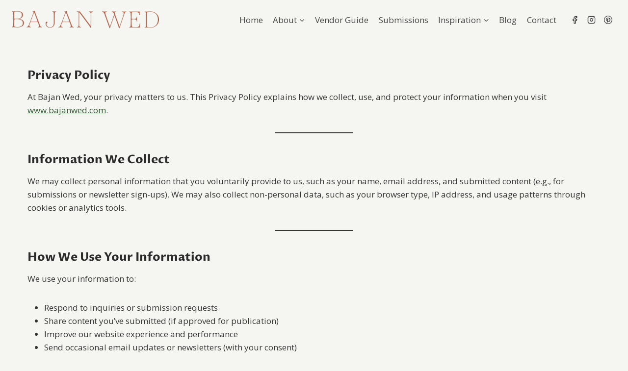

--- FILE ---
content_type: text/html; charset=UTF-8
request_url: https://bajanwed.com/privacy-policy/
body_size: 22590
content:
<!doctype html>
<html lang="en-US" class="no-js" itemtype="https://schema.org/WebPage" itemscope>
<head>
	<meta charset="UTF-8">
	<meta name="viewport" content="width=device-width, initial-scale=1, minimum-scale=1">
	<title>Privacy Policy &#8211; Bajan Wed</title>
<meta name='robots' content='max-image-preview:large' />
	<style>img:is([sizes="auto" i], [sizes^="auto," i]) { contain-intrinsic-size: 3000px 1500px }</style>
	<link rel="alternate" type="application/rss+xml" title="Bajan Wed &raquo; Feed" href="https://bajanwed.com/feed/" />
<link rel="alternate" type="application/rss+xml" title="Bajan Wed &raquo; Comments Feed" href="https://bajanwed.com/comments/feed/" />
<link rel="alternate" type="text/calendar" title="Bajan Wed &raquo; iCal Feed" href="https://bajanwed.com/events/?ical=1" />
			<script>document.documentElement.classList.remove( 'no-js' );</script>
			<script>
window._wpemojiSettings = {"baseUrl":"https:\/\/s.w.org\/images\/core\/emoji\/16.0.1\/72x72\/","ext":".png","svgUrl":"https:\/\/s.w.org\/images\/core\/emoji\/16.0.1\/svg\/","svgExt":".svg","source":{"concatemoji":"https:\/\/bajanwed.com\/wp-includes\/js\/wp-emoji-release.min.js?ver=6e237f0e42c9f4866cbf07c34b846e6d"}};
/*! This file is auto-generated */
!function(s,n){var o,i,e;function c(e){try{var t={supportTests:e,timestamp:(new Date).valueOf()};sessionStorage.setItem(o,JSON.stringify(t))}catch(e){}}function p(e,t,n){e.clearRect(0,0,e.canvas.width,e.canvas.height),e.fillText(t,0,0);var t=new Uint32Array(e.getImageData(0,0,e.canvas.width,e.canvas.height).data),a=(e.clearRect(0,0,e.canvas.width,e.canvas.height),e.fillText(n,0,0),new Uint32Array(e.getImageData(0,0,e.canvas.width,e.canvas.height).data));return t.every(function(e,t){return e===a[t]})}function u(e,t){e.clearRect(0,0,e.canvas.width,e.canvas.height),e.fillText(t,0,0);for(var n=e.getImageData(16,16,1,1),a=0;a<n.data.length;a++)if(0!==n.data[a])return!1;return!0}function f(e,t,n,a){switch(t){case"flag":return n(e,"\ud83c\udff3\ufe0f\u200d\u26a7\ufe0f","\ud83c\udff3\ufe0f\u200b\u26a7\ufe0f")?!1:!n(e,"\ud83c\udde8\ud83c\uddf6","\ud83c\udde8\u200b\ud83c\uddf6")&&!n(e,"\ud83c\udff4\udb40\udc67\udb40\udc62\udb40\udc65\udb40\udc6e\udb40\udc67\udb40\udc7f","\ud83c\udff4\u200b\udb40\udc67\u200b\udb40\udc62\u200b\udb40\udc65\u200b\udb40\udc6e\u200b\udb40\udc67\u200b\udb40\udc7f");case"emoji":return!a(e,"\ud83e\udedf")}return!1}function g(e,t,n,a){var r="undefined"!=typeof WorkerGlobalScope&&self instanceof WorkerGlobalScope?new OffscreenCanvas(300,150):s.createElement("canvas"),o=r.getContext("2d",{willReadFrequently:!0}),i=(o.textBaseline="top",o.font="600 32px Arial",{});return e.forEach(function(e){i[e]=t(o,e,n,a)}),i}function t(e){var t=s.createElement("script");t.src=e,t.defer=!0,s.head.appendChild(t)}"undefined"!=typeof Promise&&(o="wpEmojiSettingsSupports",i=["flag","emoji"],n.supports={everything:!0,everythingExceptFlag:!0},e=new Promise(function(e){s.addEventListener("DOMContentLoaded",e,{once:!0})}),new Promise(function(t){var n=function(){try{var e=JSON.parse(sessionStorage.getItem(o));if("object"==typeof e&&"number"==typeof e.timestamp&&(new Date).valueOf()<e.timestamp+604800&&"object"==typeof e.supportTests)return e.supportTests}catch(e){}return null}();if(!n){if("undefined"!=typeof Worker&&"undefined"!=typeof OffscreenCanvas&&"undefined"!=typeof URL&&URL.createObjectURL&&"undefined"!=typeof Blob)try{var e="postMessage("+g.toString()+"("+[JSON.stringify(i),f.toString(),p.toString(),u.toString()].join(",")+"));",a=new Blob([e],{type:"text/javascript"}),r=new Worker(URL.createObjectURL(a),{name:"wpTestEmojiSupports"});return void(r.onmessage=function(e){c(n=e.data),r.terminate(),t(n)})}catch(e){}c(n=g(i,f,p,u))}t(n)}).then(function(e){for(var t in e)n.supports[t]=e[t],n.supports.everything=n.supports.everything&&n.supports[t],"flag"!==t&&(n.supports.everythingExceptFlag=n.supports.everythingExceptFlag&&n.supports[t]);n.supports.everythingExceptFlag=n.supports.everythingExceptFlag&&!n.supports.flag,n.DOMReady=!1,n.readyCallback=function(){n.DOMReady=!0}}).then(function(){return e}).then(function(){var e;n.supports.everything||(n.readyCallback(),(e=n.source||{}).concatemoji?t(e.concatemoji):e.wpemoji&&e.twemoji&&(t(e.twemoji),t(e.wpemoji)))}))}((window,document),window._wpemojiSettings);
</script>
<link rel='stylesheet' id='sbi_styles-css' href='https://bajanwed.com/wp-content/plugins/instagram-feed/css/sbi-styles.min.css?ver=6.10.0' media='all' />
<style id='wp-emoji-styles-inline-css'>

	img.wp-smiley, img.emoji {
		display: inline !important;
		border: none !important;
		box-shadow: none !important;
		height: 1em !important;
		width: 1em !important;
		margin: 0 0.07em !important;
		vertical-align: -0.1em !important;
		background: none !important;
		padding: 0 !important;
	}
</style>
<link rel='stylesheet' id='wp-block-library-css' href='https://bajanwed.com/wp-includes/css/dist/block-library/style.min.css?ver=6e237f0e42c9f4866cbf07c34b846e6d' media='all' />
<style id='classic-theme-styles-inline-css'>
/*! This file is auto-generated */
.wp-block-button__link{color:#fff;background-color:#32373c;border-radius:9999px;box-shadow:none;text-decoration:none;padding:calc(.667em + 2px) calc(1.333em + 2px);font-size:1.125em}.wp-block-file__button{background:#32373c;color:#fff;text-decoration:none}
</style>
<style id='global-styles-inline-css'>
:root{--wp--preset--aspect-ratio--square: 1;--wp--preset--aspect-ratio--4-3: 4/3;--wp--preset--aspect-ratio--3-4: 3/4;--wp--preset--aspect-ratio--3-2: 3/2;--wp--preset--aspect-ratio--2-3: 2/3;--wp--preset--aspect-ratio--16-9: 16/9;--wp--preset--aspect-ratio--9-16: 9/16;--wp--preset--color--black: #000000;--wp--preset--color--cyan-bluish-gray: #abb8c3;--wp--preset--color--white: #ffffff;--wp--preset--color--pale-pink: #f78da7;--wp--preset--color--vivid-red: #cf2e2e;--wp--preset--color--luminous-vivid-orange: #ff6900;--wp--preset--color--luminous-vivid-amber: #fcb900;--wp--preset--color--light-green-cyan: #7bdcb5;--wp--preset--color--vivid-green-cyan: #00d084;--wp--preset--color--pale-cyan-blue: #8ed1fc;--wp--preset--color--vivid-cyan-blue: #0693e3;--wp--preset--color--vivid-purple: #9b51e0;--wp--preset--color--theme-palette-1: var(--global-palette1);--wp--preset--color--theme-palette-2: var(--global-palette2);--wp--preset--color--theme-palette-3: var(--global-palette3);--wp--preset--color--theme-palette-4: var(--global-palette4);--wp--preset--color--theme-palette-5: var(--global-palette5);--wp--preset--color--theme-palette-6: var(--global-palette6);--wp--preset--color--theme-palette-7: var(--global-palette7);--wp--preset--color--theme-palette-8: var(--global-palette8);--wp--preset--color--theme-palette-9: var(--global-palette9);--wp--preset--gradient--vivid-cyan-blue-to-vivid-purple: linear-gradient(135deg,rgba(6,147,227,1) 0%,rgb(155,81,224) 100%);--wp--preset--gradient--light-green-cyan-to-vivid-green-cyan: linear-gradient(135deg,rgb(122,220,180) 0%,rgb(0,208,130) 100%);--wp--preset--gradient--luminous-vivid-amber-to-luminous-vivid-orange: linear-gradient(135deg,rgba(252,185,0,1) 0%,rgba(255,105,0,1) 100%);--wp--preset--gradient--luminous-vivid-orange-to-vivid-red: linear-gradient(135deg,rgba(255,105,0,1) 0%,rgb(207,46,46) 100%);--wp--preset--gradient--very-light-gray-to-cyan-bluish-gray: linear-gradient(135deg,rgb(238,238,238) 0%,rgb(169,184,195) 100%);--wp--preset--gradient--cool-to-warm-spectrum: linear-gradient(135deg,rgb(74,234,220) 0%,rgb(151,120,209) 20%,rgb(207,42,186) 40%,rgb(238,44,130) 60%,rgb(251,105,98) 80%,rgb(254,248,76) 100%);--wp--preset--gradient--blush-light-purple: linear-gradient(135deg,rgb(255,206,236) 0%,rgb(152,150,240) 100%);--wp--preset--gradient--blush-bordeaux: linear-gradient(135deg,rgb(254,205,165) 0%,rgb(254,45,45) 50%,rgb(107,0,62) 100%);--wp--preset--gradient--luminous-dusk: linear-gradient(135deg,rgb(255,203,112) 0%,rgb(199,81,192) 50%,rgb(65,88,208) 100%);--wp--preset--gradient--pale-ocean: linear-gradient(135deg,rgb(255,245,203) 0%,rgb(182,227,212) 50%,rgb(51,167,181) 100%);--wp--preset--gradient--electric-grass: linear-gradient(135deg,rgb(202,248,128) 0%,rgb(113,206,126) 100%);--wp--preset--gradient--midnight: linear-gradient(135deg,rgb(2,3,129) 0%,rgb(40,116,252) 100%);--wp--preset--font-size--small: var(--global-font-size-small);--wp--preset--font-size--medium: var(--global-font-size-medium);--wp--preset--font-size--large: var(--global-font-size-large);--wp--preset--font-size--x-large: 42px;--wp--preset--font-size--larger: var(--global-font-size-larger);--wp--preset--font-size--xxlarge: var(--global-font-size-xxlarge);--wp--preset--spacing--20: 0.44rem;--wp--preset--spacing--30: 0.67rem;--wp--preset--spacing--40: 1rem;--wp--preset--spacing--50: 1.5rem;--wp--preset--spacing--60: 2.25rem;--wp--preset--spacing--70: 3.38rem;--wp--preset--spacing--80: 5.06rem;--wp--preset--shadow--natural: 6px 6px 9px rgba(0, 0, 0, 0.2);--wp--preset--shadow--deep: 12px 12px 50px rgba(0, 0, 0, 0.4);--wp--preset--shadow--sharp: 6px 6px 0px rgba(0, 0, 0, 0.2);--wp--preset--shadow--outlined: 6px 6px 0px -3px rgba(255, 255, 255, 1), 6px 6px rgba(0, 0, 0, 1);--wp--preset--shadow--crisp: 6px 6px 0px rgba(0, 0, 0, 1);}:where(.is-layout-flex){gap: 0.5em;}:where(.is-layout-grid){gap: 0.5em;}body .is-layout-flex{display: flex;}.is-layout-flex{flex-wrap: wrap;align-items: center;}.is-layout-flex > :is(*, div){margin: 0;}body .is-layout-grid{display: grid;}.is-layout-grid > :is(*, div){margin: 0;}:where(.wp-block-columns.is-layout-flex){gap: 2em;}:where(.wp-block-columns.is-layout-grid){gap: 2em;}:where(.wp-block-post-template.is-layout-flex){gap: 1.25em;}:where(.wp-block-post-template.is-layout-grid){gap: 1.25em;}.has-black-color{color: var(--wp--preset--color--black) !important;}.has-cyan-bluish-gray-color{color: var(--wp--preset--color--cyan-bluish-gray) !important;}.has-white-color{color: var(--wp--preset--color--white) !important;}.has-pale-pink-color{color: var(--wp--preset--color--pale-pink) !important;}.has-vivid-red-color{color: var(--wp--preset--color--vivid-red) !important;}.has-luminous-vivid-orange-color{color: var(--wp--preset--color--luminous-vivid-orange) !important;}.has-luminous-vivid-amber-color{color: var(--wp--preset--color--luminous-vivid-amber) !important;}.has-light-green-cyan-color{color: var(--wp--preset--color--light-green-cyan) !important;}.has-vivid-green-cyan-color{color: var(--wp--preset--color--vivid-green-cyan) !important;}.has-pale-cyan-blue-color{color: var(--wp--preset--color--pale-cyan-blue) !important;}.has-vivid-cyan-blue-color{color: var(--wp--preset--color--vivid-cyan-blue) !important;}.has-vivid-purple-color{color: var(--wp--preset--color--vivid-purple) !important;}.has-black-background-color{background-color: var(--wp--preset--color--black) !important;}.has-cyan-bluish-gray-background-color{background-color: var(--wp--preset--color--cyan-bluish-gray) !important;}.has-white-background-color{background-color: var(--wp--preset--color--white) !important;}.has-pale-pink-background-color{background-color: var(--wp--preset--color--pale-pink) !important;}.has-vivid-red-background-color{background-color: var(--wp--preset--color--vivid-red) !important;}.has-luminous-vivid-orange-background-color{background-color: var(--wp--preset--color--luminous-vivid-orange) !important;}.has-luminous-vivid-amber-background-color{background-color: var(--wp--preset--color--luminous-vivid-amber) !important;}.has-light-green-cyan-background-color{background-color: var(--wp--preset--color--light-green-cyan) !important;}.has-vivid-green-cyan-background-color{background-color: var(--wp--preset--color--vivid-green-cyan) !important;}.has-pale-cyan-blue-background-color{background-color: var(--wp--preset--color--pale-cyan-blue) !important;}.has-vivid-cyan-blue-background-color{background-color: var(--wp--preset--color--vivid-cyan-blue) !important;}.has-vivid-purple-background-color{background-color: var(--wp--preset--color--vivid-purple) !important;}.has-black-border-color{border-color: var(--wp--preset--color--black) !important;}.has-cyan-bluish-gray-border-color{border-color: var(--wp--preset--color--cyan-bluish-gray) !important;}.has-white-border-color{border-color: var(--wp--preset--color--white) !important;}.has-pale-pink-border-color{border-color: var(--wp--preset--color--pale-pink) !important;}.has-vivid-red-border-color{border-color: var(--wp--preset--color--vivid-red) !important;}.has-luminous-vivid-orange-border-color{border-color: var(--wp--preset--color--luminous-vivid-orange) !important;}.has-luminous-vivid-amber-border-color{border-color: var(--wp--preset--color--luminous-vivid-amber) !important;}.has-light-green-cyan-border-color{border-color: var(--wp--preset--color--light-green-cyan) !important;}.has-vivid-green-cyan-border-color{border-color: var(--wp--preset--color--vivid-green-cyan) !important;}.has-pale-cyan-blue-border-color{border-color: var(--wp--preset--color--pale-cyan-blue) !important;}.has-vivid-cyan-blue-border-color{border-color: var(--wp--preset--color--vivid-cyan-blue) !important;}.has-vivid-purple-border-color{border-color: var(--wp--preset--color--vivid-purple) !important;}.has-vivid-cyan-blue-to-vivid-purple-gradient-background{background: var(--wp--preset--gradient--vivid-cyan-blue-to-vivid-purple) !important;}.has-light-green-cyan-to-vivid-green-cyan-gradient-background{background: var(--wp--preset--gradient--light-green-cyan-to-vivid-green-cyan) !important;}.has-luminous-vivid-amber-to-luminous-vivid-orange-gradient-background{background: var(--wp--preset--gradient--luminous-vivid-amber-to-luminous-vivid-orange) !important;}.has-luminous-vivid-orange-to-vivid-red-gradient-background{background: var(--wp--preset--gradient--luminous-vivid-orange-to-vivid-red) !important;}.has-very-light-gray-to-cyan-bluish-gray-gradient-background{background: var(--wp--preset--gradient--very-light-gray-to-cyan-bluish-gray) !important;}.has-cool-to-warm-spectrum-gradient-background{background: var(--wp--preset--gradient--cool-to-warm-spectrum) !important;}.has-blush-light-purple-gradient-background{background: var(--wp--preset--gradient--blush-light-purple) !important;}.has-blush-bordeaux-gradient-background{background: var(--wp--preset--gradient--blush-bordeaux) !important;}.has-luminous-dusk-gradient-background{background: var(--wp--preset--gradient--luminous-dusk) !important;}.has-pale-ocean-gradient-background{background: var(--wp--preset--gradient--pale-ocean) !important;}.has-electric-grass-gradient-background{background: var(--wp--preset--gradient--electric-grass) !important;}.has-midnight-gradient-background{background: var(--wp--preset--gradient--midnight) !important;}.has-small-font-size{font-size: var(--wp--preset--font-size--small) !important;}.has-medium-font-size{font-size: var(--wp--preset--font-size--medium) !important;}.has-large-font-size{font-size: var(--wp--preset--font-size--large) !important;}.has-x-large-font-size{font-size: var(--wp--preset--font-size--x-large) !important;}
:where(.wp-block-post-template.is-layout-flex){gap: 1.25em;}:where(.wp-block-post-template.is-layout-grid){gap: 1.25em;}
:where(.wp-block-columns.is-layout-flex){gap: 2em;}:where(.wp-block-columns.is-layout-grid){gap: 2em;}
:root :where(.wp-block-pullquote){font-size: 1.5em;line-height: 1.6;}
</style>
<link rel='stylesheet' id='kadence-global-css' href='https://bajanwed.com/wp-content/themes/kadence/assets/css/global.min.css?ver=1.2.26' media='all' />
<style id='kadence-global-inline-css'>
/* Kadence Base CSS */
:root{--global-palette1:#325b35;--global-palette2:#b2644b;--global-palette3:#2b2b2b;--global-palette4:#353535;--global-palette5:#454545;--global-palette6:#4e676f;--global-palette7:#f5f6f2;--global-palette8:#f5f6f2;--global-palette9:#ffffff;--global-palette9rgb:255, 255, 255;--global-palette-highlight:var(--global-palette1);--global-palette-highlight-alt:var(--global-palette2);--global-palette-highlight-alt2:var(--global-palette9);--global-palette-btn-bg:var(--global-palette1);--global-palette-btn-bg-hover:var(--global-palette2);--global-palette-btn:var(--global-palette9);--global-palette-btn-hover:var(--global-palette9);--global-body-font-family:'Open Sans', var(--global-fallback-font);--global-heading-font-family:'Proza Libre', var(--global-fallback-font);--global-primary-nav-font-family:inherit;--global-fallback-font:sans-serif;--global-display-fallback-font:sans-serif;--global-content-width:1290px;--global-content-wide-width:calc(1290px + 230px);--global-content-narrow-width:842px;--global-content-edge-padding:1.5rem;--global-content-boxed-padding:2rem;--global-calc-content-width:calc(1290px - var(--global-content-edge-padding) - var(--global-content-edge-padding) );--wp--style--global--content-size:var(--global-calc-content-width);}.wp-site-blocks{--global-vw:calc( 100vw - ( 0.5 * var(--scrollbar-offset)));}body{background:var(--global-palette7);}body, input, select, optgroup, textarea{font-weight:400;font-size:17px;line-height:1.6;font-family:var(--global-body-font-family);color:var(--global-palette4);}.content-bg, body.content-style-unboxed .site{background:var(--global-palette8);}h1,h2,h3,h4,h5,h6{font-family:var(--global-heading-font-family);}h1{font-weight:700;font-size:32px;line-height:1.5;color:var(--global-palette3);}h2{font-weight:700;font-size:28px;line-height:1.5;color:var(--global-palette3);}h3{font-weight:700;font-size:24px;line-height:1.5;color:var(--global-palette3);}h4{font-weight:700;font-size:22px;line-height:1.5;color:var(--global-palette4);}h5{font-weight:700;font-size:20px;line-height:1.5;color:var(--global-palette4);}h6{font-weight:700;font-size:18px;line-height:1.5;color:var(--global-palette5);}.entry-hero .kadence-breadcrumbs{max-width:1290px;}.site-container, .site-header-row-layout-contained, .site-footer-row-layout-contained, .entry-hero-layout-contained, .comments-area, .alignfull > .wp-block-cover__inner-container, .alignwide > .wp-block-cover__inner-container{max-width:var(--global-content-width);}.content-width-narrow .content-container.site-container, .content-width-narrow .hero-container.site-container{max-width:var(--global-content-narrow-width);}@media all and (min-width: 1520px){.wp-site-blocks .content-container  .alignwide{margin-left:-115px;margin-right:-115px;width:unset;max-width:unset;}}@media all and (min-width: 1102px){.content-width-narrow .wp-site-blocks .content-container .alignwide{margin-left:-130px;margin-right:-130px;width:unset;max-width:unset;}}.content-style-boxed .wp-site-blocks .entry-content .alignwide{margin-left:calc( -1 * var( --global-content-boxed-padding ) );margin-right:calc( -1 * var( --global-content-boxed-padding ) );}.content-area{margin-top:5rem;margin-bottom:5rem;}@media all and (max-width: 1024px){.content-area{margin-top:3rem;margin-bottom:3rem;}}@media all and (max-width: 767px){.content-area{margin-top:2rem;margin-bottom:2rem;}}@media all and (max-width: 1024px){:root{--global-content-boxed-padding:2rem;}}@media all and (max-width: 767px){:root{--global-content-boxed-padding:1.5rem;}}.entry-content-wrap{padding:2rem;}@media all and (max-width: 1024px){.entry-content-wrap{padding:2rem;}}@media all and (max-width: 767px){.entry-content-wrap{padding:1.5rem;}}.entry.single-entry{box-shadow:0px 15px 15px -10px rgba(0,0,0,0.05);}.entry.loop-entry{box-shadow:0px 15px 15px -10px rgba(0,0,0,0.05);}.loop-entry .entry-content-wrap{padding:2rem;}@media all and (max-width: 1024px){.loop-entry .entry-content-wrap{padding:2rem;}}@media all and (max-width: 767px){.loop-entry .entry-content-wrap{padding:1.5rem;}}button, .button, .wp-block-button__link, input[type="button"], input[type="reset"], input[type="submit"], .fl-button, .elementor-button-wrapper .elementor-button, .wc-block-components-checkout-place-order-button, .wc-block-cart__submit{box-shadow:0px 0px 0px -7px rgba(0,0,0,0);}button:hover, button:focus, button:active, .button:hover, .button:focus, .button:active, .wp-block-button__link:hover, .wp-block-button__link:focus, .wp-block-button__link:active, input[type="button"]:hover, input[type="button"]:focus, input[type="button"]:active, input[type="reset"]:hover, input[type="reset"]:focus, input[type="reset"]:active, input[type="submit"]:hover, input[type="submit"]:focus, input[type="submit"]:active, .elementor-button-wrapper .elementor-button:hover, .elementor-button-wrapper .elementor-button:focus, .elementor-button-wrapper .elementor-button:active, .wc-block-cart__submit:hover{box-shadow:0px 15px 25px -7px rgba(0,0,0,0.1);}.kb-button.kb-btn-global-outline.kb-btn-global-inherit{padding-top:calc(px - 2px);padding-right:calc(px - 2px);padding-bottom:calc(px - 2px);padding-left:calc(px - 2px);}@media all and (min-width: 1025px){.transparent-header .entry-hero .entry-hero-container-inner{padding-top:80px;}}@media all and (max-width: 1024px){.mobile-transparent-header .entry-hero .entry-hero-container-inner{padding-top:80px;}}@media all and (max-width: 767px){.mobile-transparent-header .entry-hero .entry-hero-container-inner{padding-top:80px;}}.entry-hero.page-hero-section .entry-header{min-height:200px;}
/* Kadence Header CSS */
@media all and (max-width: 1024px){.mobile-transparent-header #masthead{position:absolute;left:0px;right:0px;z-index:100;}.kadence-scrollbar-fixer.mobile-transparent-header #masthead{right:var(--scrollbar-offset,0);}.mobile-transparent-header #masthead, .mobile-transparent-header .site-top-header-wrap .site-header-row-container-inner, .mobile-transparent-header .site-main-header-wrap .site-header-row-container-inner, .mobile-transparent-header .site-bottom-header-wrap .site-header-row-container-inner{background:transparent;}.site-header-row-tablet-layout-fullwidth, .site-header-row-tablet-layout-standard{padding:0px;}}@media all and (min-width: 1025px){.transparent-header #masthead{position:absolute;left:0px;right:0px;z-index:100;}.transparent-header.kadence-scrollbar-fixer #masthead{right:var(--scrollbar-offset,0);}.transparent-header #masthead, .transparent-header .site-top-header-wrap .site-header-row-container-inner, .transparent-header .site-main-header-wrap .site-header-row-container-inner, .transparent-header .site-bottom-header-wrap .site-header-row-container-inner{background:transparent;}}.site-branding a.brand img{max-width:300px;}.site-branding a.brand img.svg-logo-image{width:300px;}.site-branding{padding:0px 0px 0px 0px;}#masthead, #masthead .kadence-sticky-header.item-is-fixed:not(.item-at-start):not(.site-header-row-container):not(.site-main-header-wrap), #masthead .kadence-sticky-header.item-is-fixed:not(.item-at-start) > .site-header-row-container-inner{background:var(--global-palette8);}.site-main-header-inner-wrap{min-height:80px;}.header-navigation[class*="header-navigation-style-underline"] .header-menu-container.primary-menu-container>ul>li>a:after{width:calc( 100% - 1.2em);}.main-navigation .primary-menu-container > ul > li.menu-item > a{padding-left:calc(1.2em / 2);padding-right:calc(1.2em / 2);padding-top:0.6em;padding-bottom:0.6em;color:var(--global-palette5);}.main-navigation .primary-menu-container > ul > li.menu-item .dropdown-nav-special-toggle{right:calc(1.2em / 2);}.main-navigation .primary-menu-container > ul > li.menu-item > a:hover{color:var(--global-palette-highlight);}.main-navigation .primary-menu-container > ul > li.menu-item.current-menu-item > a{color:var(--global-palette3);}.header-navigation .header-menu-container ul ul.sub-menu, .header-navigation .header-menu-container ul ul.submenu{background:var(--global-palette3);box-shadow:0px 2px 13px 0px rgba(0,0,0,0.1);}.header-navigation .header-menu-container ul ul li.menu-item, .header-menu-container ul.menu > li.kadence-menu-mega-enabled > ul > li.menu-item > a{border-bottom:1px solid rgba(255,255,255,0.1);}.header-navigation .header-menu-container ul ul li.menu-item > a{width:200px;padding-top:1em;padding-bottom:1em;color:var(--global-palette8);font-size:12px;}.header-navigation .header-menu-container ul ul li.menu-item > a:hover{color:var(--global-palette9);background:var(--global-palette4);}.header-navigation .header-menu-container ul ul li.menu-item.current-menu-item > a{color:var(--global-palette9);background:var(--global-palette4);}.mobile-toggle-open-container .menu-toggle-open, .mobile-toggle-open-container .menu-toggle-open:focus{color:var(--global-palette5);padding:0.4em 0.6em 0.4em 0.6em;font-size:14px;}.mobile-toggle-open-container .menu-toggle-open.menu-toggle-style-bordered{border:1px solid currentColor;}.mobile-toggle-open-container .menu-toggle-open .menu-toggle-icon{font-size:20px;}.mobile-toggle-open-container .menu-toggle-open:hover, .mobile-toggle-open-container .menu-toggle-open:focus-visible{color:var(--global-palette-highlight);}.mobile-navigation ul li{font-size:14px;}.mobile-navigation ul li a{padding-top:1em;padding-bottom:1em;}.mobile-navigation ul li > a, .mobile-navigation ul li.menu-item-has-children > .drawer-nav-drop-wrap{color:var(--global-palette8);}.mobile-navigation ul li.current-menu-item > a, .mobile-navigation ul li.current-menu-item.menu-item-has-children > .drawer-nav-drop-wrap{color:var(--global-palette-highlight);}.mobile-navigation ul li.menu-item-has-children .drawer-nav-drop-wrap, .mobile-navigation ul li:not(.menu-item-has-children) a{border-bottom:1px solid rgba(255,255,255,0.1);}.mobile-navigation:not(.drawer-navigation-parent-toggle-true) ul li.menu-item-has-children .drawer-nav-drop-wrap button{border-left:1px solid rgba(255,255,255,0.1);}#mobile-drawer .drawer-header .drawer-toggle{padding:0.6em 0.15em 0.6em 0.15em;font-size:24px;}.header-social-wrap .header-social-inner-wrap{font-size:1em;gap:0.3em;}.header-social-wrap .header-social-inner-wrap .social-button{border:2px none transparent;border-radius:3px;}
/* Kadence Footer CSS */
.site-middle-footer-inner-wrap{padding-top:30px;padding-bottom:30px;grid-column-gap:30px;grid-row-gap:30px;}.site-middle-footer-inner-wrap .widget{margin-bottom:30px;}.site-middle-footer-inner-wrap .site-footer-section:not(:last-child):after{right:calc(-30px / 2);}.site-top-footer-wrap .site-footer-row-container-inner{background:var(--global-palette3);}.site-top-footer-inner-wrap{padding-top:30px;padding-bottom:30px;grid-column-gap:30px;grid-row-gap:30px;}.site-top-footer-inner-wrap .widget{margin-bottom:30px;}.site-top-footer-inner-wrap .site-footer-section:not(:last-child):after{right:calc(-30px / 2);}.site-bottom-footer-inner-wrap{padding-top:30px;padding-bottom:30px;grid-column-gap:30px;}.site-bottom-footer-inner-wrap .widget{margin-bottom:30px;}.site-bottom-footer-inner-wrap .site-footer-section:not(:last-child):after{right:calc(-30px / 2);}.footer-social-wrap .footer-social-inner-wrap{font-size:1em;gap:0.3em;}.site-footer .site-footer-wrap .site-footer-section .footer-social-wrap .footer-social-inner-wrap .social-button{border:2px none transparent;border-radius:3px;}#colophon .footer-navigation .footer-menu-container > ul > li > a{padding-left:calc(1.2em / 2);padding-right:calc(1.2em / 2);padding-top:calc(0.6em / 2);padding-bottom:calc(0.6em / 2);color:var(--global-palette5);}#colophon .footer-navigation .footer-menu-container > ul li a:hover{color:var(--global-palette-highlight);}#colophon .footer-navigation .footer-menu-container > ul li.current-menu-item > a{color:var(--global-palette3);}
/* Kadence Events CSS */
:root{--tec-color-background-events:transparent;--tec-color-text-event-date:var(--global-palette3);--tec-color-text-event-title:var(--global-palette3);--tec-color-text-events-title:var(--global-palette3);--tec-color-background-view-selector-list-item-hover:var(--global-palette7);--tec-color-background-secondary:var(--global-palette8);--tec-color-link-primary:var(--global-palette3);--tec-color-icon-active:var(--global-palette3);--tec-color-day-marker-month:var(--global-palette4);--tec-color-border-active-month-grid-hover:var(--global-palette5);--tec-color-accent-primary:var(--global-palette1);--tec-color-border-default:var(--global-gray-400);}
</style>
<link rel='stylesheet' id='kadence-header-css' href='https://bajanwed.com/wp-content/themes/kadence/assets/css/header.min.css?ver=1.2.26' media='all' />
<link rel='stylesheet' id='kadence-content-css' href='https://bajanwed.com/wp-content/themes/kadence/assets/css/content.min.css?ver=1.2.26' media='all' />
<link rel='stylesheet' id='kadence-footer-css' href='https://bajanwed.com/wp-content/themes/kadence/assets/css/footer.min.css?ver=1.2.26' media='all' />
<link rel='stylesheet' id='kadence-blocks-rowlayout-css' href='https://bajanwed.com/wp-content/plugins/kadence-blocks/dist/style-blocks-rowlayout.css?ver=3.5.11' media='all' />
<link rel='stylesheet' id='kadence-blocks-column-css' href='https://bajanwed.com/wp-content/plugins/kadence-blocks/dist/style-blocks-column.css?ver=3.5.11' media='all' />
<link rel='stylesheet' id='kadence-tribe-css' href='https://bajanwed.com/wp-content/themes/kadence/assets/css/tribe-events.min.css?ver=1.2.26' media='all' />
<style id='kadence-blocks-global-variables-inline-css'>
:root {--global-kb-font-size-sm:clamp(0.8rem, 0.73rem + 0.217vw, 0.9rem);--global-kb-font-size-md:clamp(1.1rem, 0.995rem + 0.326vw, 1.25rem);--global-kb-font-size-lg:clamp(1.75rem, 1.576rem + 0.543vw, 2rem);--global-kb-font-size-xl:clamp(2.25rem, 1.728rem + 1.63vw, 3rem);--global-kb-font-size-xxl:clamp(2.5rem, 1.456rem + 3.26vw, 4rem);--global-kb-font-size-xxxl:clamp(2.75rem, 0.489rem + 7.065vw, 6rem);}
</style>
<link rel='stylesheet' id='um_modal-css' href='https://bajanwed.com/wp-content/plugins/ultimate-member/assets/css/um-modal.min.css?ver=2.11.1' media='all' />
<link rel='stylesheet' id='um_ui-css' href='https://bajanwed.com/wp-content/plugins/ultimate-member/assets/libs/jquery-ui/jquery-ui.min.css?ver=1.13.2' media='all' />
<link rel='stylesheet' id='um_tipsy-css' href='https://bajanwed.com/wp-content/plugins/ultimate-member/assets/libs/tipsy/tipsy.min.css?ver=1.0.0a' media='all' />
<link rel='stylesheet' id='um_raty-css' href='https://bajanwed.com/wp-content/plugins/ultimate-member/assets/libs/raty/um-raty.min.css?ver=2.6.0' media='all' />
<link rel='stylesheet' id='select2-css' href='https://bajanwed.com/wp-content/plugins/ultimate-member/assets/libs/select2/select2.min.css?ver=4.0.13' media='all' />
<link rel='stylesheet' id='um_fileupload-css' href='https://bajanwed.com/wp-content/plugins/ultimate-member/assets/css/um-fileupload.min.css?ver=2.11.1' media='all' />
<link rel='stylesheet' id='um_confirm-css' href='https://bajanwed.com/wp-content/plugins/ultimate-member/assets/libs/um-confirm/um-confirm.min.css?ver=1.0' media='all' />
<link rel='stylesheet' id='um_datetime-css' href='https://bajanwed.com/wp-content/plugins/ultimate-member/assets/libs/pickadate/default.min.css?ver=3.6.2' media='all' />
<link rel='stylesheet' id='um_datetime_date-css' href='https://bajanwed.com/wp-content/plugins/ultimate-member/assets/libs/pickadate/default.date.min.css?ver=3.6.2' media='all' />
<link rel='stylesheet' id='um_datetime_time-css' href='https://bajanwed.com/wp-content/plugins/ultimate-member/assets/libs/pickadate/default.time.min.css?ver=3.6.2' media='all' />
<link rel='stylesheet' id='um_fonticons_ii-css' href='https://bajanwed.com/wp-content/plugins/ultimate-member/assets/libs/legacy/fonticons/fonticons-ii.min.css?ver=2.11.1' media='all' />
<link rel='stylesheet' id='um_fonticons_fa-css' href='https://bajanwed.com/wp-content/plugins/ultimate-member/assets/libs/legacy/fonticons/fonticons-fa.min.css?ver=2.11.1' media='all' />
<link rel='stylesheet' id='um_fontawesome-css' href='https://bajanwed.com/wp-content/plugins/ultimate-member/assets/css/um-fontawesome.min.css?ver=6.5.2' media='all' />
<link rel='stylesheet' id='um_common-css' href='https://bajanwed.com/wp-content/plugins/ultimate-member/assets/css/common.min.css?ver=2.11.1' media='all' />
<link rel='stylesheet' id='um_responsive-css' href='https://bajanwed.com/wp-content/plugins/ultimate-member/assets/css/um-responsive.min.css?ver=2.11.1' media='all' />
<link rel='stylesheet' id='um_styles-css' href='https://bajanwed.com/wp-content/plugins/ultimate-member/assets/css/um-styles.min.css?ver=2.11.1' media='all' />
<link rel='stylesheet' id='um_crop-css' href='https://bajanwed.com/wp-content/plugins/ultimate-member/assets/libs/cropper/cropper.min.css?ver=1.6.1' media='all' />
<link rel='stylesheet' id='um_profile-css' href='https://bajanwed.com/wp-content/plugins/ultimate-member/assets/css/um-profile.min.css?ver=2.11.1' media='all' />
<link rel='stylesheet' id='um_account-css' href='https://bajanwed.com/wp-content/plugins/ultimate-member/assets/css/um-account.min.css?ver=2.11.1' media='all' />
<link rel='stylesheet' id='um_misc-css' href='https://bajanwed.com/wp-content/plugins/ultimate-member/assets/css/um-misc.min.css?ver=2.11.1' media='all' />
<link rel='stylesheet' id='um_default_css-css' href='https://bajanwed.com/wp-content/plugins/ultimate-member/assets/css/um-old-default.min.css?ver=2.11.1' media='all' />
<style id='kadence_blocks_css-inline-css'>
.kb-row-layout-id104292_e923b4-b6 > .kt-row-column-wrap{padding-top:var( --global-kb-row-default-top, var(--global-kb-spacing-sm, 1.5rem) );padding-bottom:var( --global-kb-row-default-bottom, var(--global-kb-spacing-sm, 1.5rem) );grid-template-columns:minmax(0, 1fr);}@media all and (max-width: 767px){.kb-row-layout-id104292_e923b4-b6 > .kt-row-column-wrap{grid-template-columns:minmax(0, 1fr);}}.kadence-column104292_d025cf-5e > .kt-inside-inner-col{column-gap:var(--global-kb-gap-sm, 1rem);}.kadence-column104292_d025cf-5e > .kt-inside-inner-col{flex-direction:column;}.kadence-column104292_d025cf-5e > .kt-inside-inner-col > .aligncenter{width:100%;}@media all and (max-width: 1024px){.kadence-column104292_d025cf-5e > .kt-inside-inner-col{flex-direction:column;justify-content:center;}}@media all and (max-width: 767px){.kadence-column104292_d025cf-5e > .kt-inside-inner-col{flex-direction:column;justify-content:center;}}
</style>
<script src="https://bajanwed.com/wp-includes/js/jquery/jquery.min.js?ver=3.7.1" id="jquery-core-js"></script>
<script src="https://bajanwed.com/wp-includes/js/jquery/jquery-migrate.min.js?ver=3.4.1" id="jquery-migrate-js"></script>
<script src="https://bajanwed.com/wp-content/plugins/ultimate-member/assets/js/um-gdpr.min.js?ver=2.11.1" id="um-gdpr-js"></script>
<link rel="https://api.w.org/" href="https://bajanwed.com/wp-json/" /><link rel="alternate" title="JSON" type="application/json" href="https://bajanwed.com/wp-json/wp/v2/pages/104292" /><link rel="EditURI" type="application/rsd+xml" title="RSD" href="https://bajanwed.com/xmlrpc.php?rsd" />
<link rel="canonical" href="https://bajanwed.com/privacy-policy/" />
<link rel="alternate" title="oEmbed (JSON)" type="application/json+oembed" href="https://bajanwed.com/wp-json/oembed/1.0/embed?url=https%3A%2F%2Fbajanwed.com%2Fprivacy-policy%2F" />
<link rel="alternate" title="oEmbed (XML)" type="text/xml+oembed" href="https://bajanwed.com/wp-json/oembed/1.0/embed?url=https%3A%2F%2Fbajanwed.com%2Fprivacy-policy%2F&#038;format=xml" />
<script>
  (function(w, d, t, h, s, n) {
    w.FlodeskObject = n;
    var fn = function() {
      (w[n].q = w[n].q || []).push(arguments);
    };
    w[n] = w[n] || fn;
    var f = d.getElementsByTagName(t)[0];
    var v = '?v=' + Math.floor(new Date().getTime() / (120 * 1000)) * 60;
    var sm = d.createElement(t);
    sm.async = true;
    sm.type = 'module';
    sm.src = h + s + '.mjs' + v;
    f.parentNode.insertBefore(sm, f);
    var sn = d.createElement(t);
    sn.async = true;
    sn.noModule = true;
    sn.src = h + s + '.js' + v;
    f.parentNode.insertBefore(sn, f);
  })(window, document, 'script', 'https://assets.flodesk.com', '/universal', 'fd');
</script>
<script>
  window.fd('form', {
    formId: '68635581702230f433d6f16b'
  });
</script><meta name="tec-api-version" content="v1"><meta name="tec-api-origin" content="https://bajanwed.com"><link rel="alternate" href="https://bajanwed.com/wp-json/tribe/events/v1/" /><link rel='stylesheet' id='kadence-fonts-gfonts-css' href='https://fonts.googleapis.com/css?family=Open%20Sans:regular,700%7CProza%20Libre:700&#038;display=swap' media='all' />
</head>

<body data-rsssl=1 class="wp-singular page-template-default page page-id-104292 wp-custom-logo wp-embed-responsive wp-theme-kadence tribe-no-js footer-on-bottom hide-focus-outline link-style-standard content-title-style-hide content-width-normal content-style-boxed content-vertical-padding-show transparent-header mobile-transparent-header">
<div id="wrapper" class="site wp-site-blocks">
			<a class="skip-link screen-reader-text scroll-ignore" href="#main">Skip to content</a>
		<header id="masthead" class="site-header" role="banner" itemtype="https://schema.org/WPHeader" itemscope>
	<div id="main-header" class="site-header-wrap">
		<div class="site-header-inner-wrap kadence-sticky-header" data-reveal-scroll-up="false" data-shrink="false">
			<div class="site-header-upper-wrap">
				<div class="site-header-upper-inner-wrap">
					<div class="site-main-header-wrap site-header-row-container site-header-focus-item site-header-row-layout-fullwidth" data-section="kadence_customizer_header_main">
	<div class="site-header-row-container-inner">
				<div class="site-container">
			<div class="site-main-header-inner-wrap site-header-row site-header-row-has-sides site-header-row-no-center">
									<div class="site-header-main-section-left site-header-section site-header-section-left">
						<div class="site-header-item site-header-focus-item" data-section="title_tagline">
	<div class="site-branding branding-layout-standard site-brand-logo-only"><a class="brand has-logo-image" href="https://bajanwed.com/" rel="home"><img src="https://bajanwed.s3.us-east-1.amazonaws.com/wp-content/uploads/2025/06/1751290560/wordmark_burnt-orange.png" class="custom-logo" alt="Bajan Wed" decoding="async" /></a></div></div><!-- data-section="title_tagline" -->
					</div>
																	<div class="site-header-main-section-right site-header-section site-header-section-right">
						<div class="site-header-item site-header-focus-item site-header-item-main-navigation header-navigation-layout-stretch-false header-navigation-layout-fill-stretch-false" data-section="kadence_customizer_primary_navigation">
	    <nav id="site-navigation" class="main-navigation header-navigation hover-to-open nav--toggle-sub header-navigation-style-standard header-navigation-dropdown-animation-none" role="navigation" aria-label="Primary Navigation">
            <div class="primary-menu-container header-menu-container">
    <ul id="primary-menu" class="menu"><li id="menu-item-18340" class="menu-item menu-item-type-custom menu-item-object-custom menu-item-home menu-item-18340"><a href="https://bajanwed.com/">Home</a></li>
<li id="menu-item-18346" class="menu-item menu-item-type-custom menu-item-object-custom menu-item-has-children menu-item-18346"><a href="#"><span class="nav-drop-title-wrap">About<span class="dropdown-nav-toggle"><span class="kadence-svg-iconset svg-baseline"><svg aria-hidden="true" class="kadence-svg-icon kadence-arrow-down-svg" fill="currentColor" version="1.1" xmlns="http://www.w3.org/2000/svg" width="24" height="24" viewBox="0 0 24 24"><title>Expand</title><path d="M5.293 9.707l6 6c0.391 0.391 1.024 0.391 1.414 0l6-6c0.391-0.391 0.391-1.024 0-1.414s-1.024-0.391-1.414 0l-5.293 5.293-5.293-5.293c-0.391-0.391-1.024-0.391-1.414 0s-0.391 1.024 0 1.414z"></path>
				</svg></span></span></span></a>
<ul class="sub-menu">
	<li id="menu-item-18343" class="menu-item menu-item-type-post_type menu-item-object-page menu-item-18343"><a href="https://bajanwed.com/about/">About Us</a></li>
	<li id="menu-item-18344" class="menu-item menu-item-type-custom menu-item-object-custom menu-item-18344"><a href="https://bajanwed.com/advertising/">Advertising</a></li>
</ul>
</li>
<li id="menu-item-54391" class="menu-item menu-item-type-post_type menu-item-object-page menu-item-54391"><a href="https://bajanwed.com/vendor-guide/">Vendor Guide</a></li>
<li id="menu-item-18345" class="menu-item menu-item-type-custom menu-item-object-custom menu-item-18345"><a href="https://bajanwed.com/submissions/">Submissions</a></li>
<li id="menu-item-18341" class="menu-item menu-item-type-custom menu-item-object-custom menu-item-has-children menu-item-18341"><a href="#"><span class="nav-drop-title-wrap">Inspiration<span class="dropdown-nav-toggle"><span class="kadence-svg-iconset svg-baseline"><svg aria-hidden="true" class="kadence-svg-icon kadence-arrow-down-svg" fill="currentColor" version="1.1" xmlns="http://www.w3.org/2000/svg" width="24" height="24" viewBox="0 0 24 24"><title>Expand</title><path d="M5.293 9.707l6 6c0.391 0.391 1.024 0.391 1.414 0l6-6c0.391-0.391 0.391-1.024 0-1.414s-1.024-0.391-1.414 0l-5.293 5.293-5.293-5.293c-0.391-0.391-1.024-0.391-1.414 0s-0.391 1.024 0 1.414z"></path>
				</svg></span></span></span></a>
<ul class="sub-menu">
	<li id="menu-item-18350" class="menu-item menu-item-type-taxonomy menu-item-object-category menu-item-has-children menu-item-18350"><a href="https://bajanwed.com/category/real-weddings/"><span class="nav-drop-title-wrap">Real Weddings<span class="dropdown-nav-toggle"><span class="kadence-svg-iconset svg-baseline"><svg aria-hidden="true" class="kadence-svg-icon kadence-arrow-down-svg" fill="currentColor" version="1.1" xmlns="http://www.w3.org/2000/svg" width="24" height="24" viewBox="0 0 24 24"><title>Expand</title><path d="M5.293 9.707l6 6c0.391 0.391 1.024 0.391 1.414 0l6-6c0.391-0.391 0.391-1.024 0-1.414s-1.024-0.391-1.414 0l-5.293 5.293-5.293-5.293c-0.391-0.391-1.024-0.391-1.414 0s-0.391 1.024 0 1.414z"></path>
				</svg></span></span></span></a>
	<ul class="sub-menu">
		<li id="menu-item-18370" class="menu-item menu-item-type-custom menu-item-object-custom menu-item-has-children menu-item-18370"><a href="https://bajanwed.com/tag/tropical-wedding/"><span class="nav-drop-title-wrap">Tropical<span class="dropdown-nav-toggle"><span class="kadence-svg-iconset svg-baseline"><svg aria-hidden="true" class="kadence-svg-icon kadence-arrow-down-svg" fill="currentColor" version="1.1" xmlns="http://www.w3.org/2000/svg" width="24" height="24" viewBox="0 0 24 24"><title>Expand</title><path d="M5.293 9.707l6 6c0.391 0.391 1.024 0.391 1.414 0l6-6c0.391-0.391 0.391-1.024 0-1.414s-1.024-0.391-1.414 0l-5.293 5.293-5.293-5.293c-0.391-0.391-1.024-0.391-1.414 0s-0.391 1.024 0 1.414z"></path>
				</svg></span></span></span></a>
		<ul class="sub-menu">
			<li id="menu-item-52833" class="menu-item menu-item-type-custom menu-item-object-custom menu-item-52833"><a href="https://bajanwed.com/tag/Bahamas-wedding/">Bahamas</a></li>
			<li id="menu-item-52828" class="menu-item menu-item-type-custom menu-item-object-custom menu-item-52828"><a href="https://bajanwed.com/tag/bali-wedding/">Bali</a></li>
			<li id="menu-item-52829" class="menu-item menu-item-type-custom menu-item-object-custom menu-item-52829"><a href="https://bajanwed.com/tag/barbados-wedding/">Barbados</a></li>
			<li id="menu-item-52837" class="menu-item menu-item-type-custom menu-item-object-custom menu-item-52837"><a href="https://bajanwed.com/tag/British-Virgin-Islands-wedding/">BVI</a></li>
			<li id="menu-item-52830" class="menu-item menu-item-type-custom menu-item-object-custom menu-item-52830"><a href="https://bajanwed.com/tag/cayman-islands-wedding/">Cayman</a></li>
			<li id="menu-item-52838" class="menu-item menu-item-type-custom menu-item-object-custom menu-item-52838"><a href="https://bajanwed.com/tag/Costa-Rica-wedding/">Costa Rica</a></li>
			<li id="menu-item-52831" class="menu-item menu-item-type-custom menu-item-object-custom menu-item-52831"><a href="https://bajanwed.com/tag/Dominican-Republic-wedding/">Dominican Republic</a></li>
			<li id="menu-item-52843" class="menu-item menu-item-type-custom menu-item-object-custom menu-item-52843"><a href="https://bajanwed.com/tag/Grenada-wedding/">Grenada</a></li>
			<li id="menu-item-52832" class="menu-item menu-item-type-custom menu-item-object-custom menu-item-52832"><a href="https://bajanwed.com/tag/Hawaii-wedding/">Hawaii</a></li>
			<li id="menu-item-52836" class="menu-item menu-item-type-custom menu-item-object-custom menu-item-52836"><a href="https://bajanwed.com/tag/Jamaica-wedding/">Jamaica</a></li>
			<li id="menu-item-52834" class="menu-item menu-item-type-custom menu-item-object-custom menu-item-52834"><a href="https://bajanwed.com/tag/Mexico-wedding/">Mexico</a></li>
			<li id="menu-item-52835" class="menu-item menu-item-type-custom menu-item-object-custom menu-item-52835"><a href="https://bajanwed.com/tag/Philippines-wedding/">Philippines</a></li>
			<li id="menu-item-52839" class="menu-item menu-item-type-custom menu-item-object-custom menu-item-52839"><a href="https://bajanwed.com/tag/Puerto-Rico-wedding/">Puerto Rico</a></li>
			<li id="menu-item-52842" class="menu-item menu-item-type-custom menu-item-object-custom menu-item-52842"><a href="https://bajanwed.com/tag/St.Lucia-wedding/">St. Lucia</a></li>
			<li id="menu-item-52841" class="menu-item menu-item-type-custom menu-item-object-custom menu-item-52841"><a href="https://bajanwed.com/tag/St.Martin-wedding/">St. Martin</a></li>
			<li id="menu-item-52840" class="menu-item menu-item-type-custom menu-item-object-custom menu-item-52840"><a href="https://bajanwed.com/tag/St.Vincent-and-The-Grenadines-wedding/">St. Vincent &#038; The Grenadines</a></li>
		</ul>
</li>
		<li id="menu-item-18371" class="menu-item menu-item-type-custom menu-item-object-custom menu-item-has-children menu-item-18371"><a href="https://bajanwed.com/tag/international/"><span class="nav-drop-title-wrap">International<span class="dropdown-nav-toggle"><span class="kadence-svg-iconset svg-baseline"><svg aria-hidden="true" class="kadence-svg-icon kadence-arrow-down-svg" fill="currentColor" version="1.1" xmlns="http://www.w3.org/2000/svg" width="24" height="24" viewBox="0 0 24 24"><title>Expand</title><path d="M5.293 9.707l6 6c0.391 0.391 1.024 0.391 1.414 0l6-6c0.391-0.391 0.391-1.024 0-1.414s-1.024-0.391-1.414 0l-5.293 5.293-5.293-5.293c-0.391-0.391-1.024-0.391-1.414 0s-0.391 1.024 0 1.414z"></path>
				</svg></span></span></span></a>
		<ul class="sub-menu">
			<li id="menu-item-52845" class="menu-item menu-item-type-custom menu-item-object-custom menu-item-52845"><a href="https://bajanwed.com/tag/Australia-wedding/">Australia</a></li>
			<li id="menu-item-52844" class="menu-item menu-item-type-custom menu-item-object-custom menu-item-52844"><a href="https://bajanwed.com/tag/u.s-wedding/">United States</a></li>
		</ul>
</li>
	</ul>
</li>
	<li id="menu-item-19835" class="menu-item menu-item-type-custom menu-item-object-custom menu-item-19835"><a href="https://bajanwed.com/category/styled-shoots/">Editorials</a></li>
</ul>
</li>
<li id="menu-item-93377" class="menu-item menu-item-type-post_type menu-item-object-page menu-item-93377"><a href="https://bajanwed.com/blog/">Blog</a></li>
<li id="menu-item-18349" class="menu-item menu-item-type-post_type menu-item-object-page menu-item-18349"><a href="https://bajanwed.com/contact/">Contact</a></li>
</ul>        </div>
    </nav><!-- #site-navigation -->
    </div><!-- data-section="primary_navigation" -->
<div class="site-header-item site-header-focus-item" data-section="kadence_customizer_header_social">
	<div class="header-social-wrap"><div class="header-social-inner-wrap element-social-inner-wrap social-show-label-false social-style-outline"><a href="https://facebook.com/bajanwed" aria-label="Facebook" target="_blank" rel="noopener noreferrer"  class="social-button header-social-item social-link-facebook"><span class="kadence-svg-iconset"><svg class="kadence-svg-icon kadence-facebook-alt-svg" fill="currentColor" version="1.1" xmlns="http://www.w3.org/2000/svg" width="24" height="24" viewBox="0 0 24 24"><title>Facebook</title><path d="M17 3v2h-2c-0.552 0-1.053 0.225-1.414 0.586s-0.586 0.862-0.586 1.414v3c0 0.552 0.448 1 1 1h2.719l-0.5 2h-2.219c-0.552 0-1 0.448-1 1v7h-2v-7c0-0.552-0.448-1-1-1h-2v-2h2c0.552 0 1-0.448 1-1v-3c0-1.105 0.447-2.103 1.172-2.828s1.723-1.172 2.828-1.172zM18 1h-3c-1.657 0-3.158 0.673-4.243 1.757s-1.757 2.586-1.757 4.243v2h-2c-0.552 0-1 0.448-1 1v4c0 0.552 0.448 1 1 1h2v7c0 0.552 0.448 1 1 1h4c0.552 0 1-0.448 1-1v-7h2c0.466 0 0.858-0.319 0.97-0.757l1-4c0.134-0.536-0.192-1.079-0.728-1.213-0.083-0.021-0.167-0.031-0.242-0.030h-3v-2h3c0.552 0 1-0.448 1-1v-4c0-0.552-0.448-1-1-1z"></path>
				</svg></span></a><a href="https://instagram.com/bajanwed" aria-label="Instagram" target="_blank" rel="noopener noreferrer"  class="social-button header-social-item social-link-instagram"><span class="kadence-svg-iconset"><svg class="kadence-svg-icon kadence-instagram-alt-svg" fill="currentColor" version="1.1" xmlns="http://www.w3.org/2000/svg" width="24" height="24" viewBox="0 0 24 24"><title>Instagram</title><path d="M7 1c-1.657 0-3.158 0.673-4.243 1.757s-1.757 2.586-1.757 4.243v10c0 1.657 0.673 3.158 1.757 4.243s2.586 1.757 4.243 1.757h10c1.657 0 3.158-0.673 4.243-1.757s1.757-2.586 1.757-4.243v-10c0-1.657-0.673-3.158-1.757-4.243s-2.586-1.757-4.243-1.757zM7 3h10c1.105 0 2.103 0.447 2.828 1.172s1.172 1.723 1.172 2.828v10c0 1.105-0.447 2.103-1.172 2.828s-1.723 1.172-2.828 1.172h-10c-1.105 0-2.103-0.447-2.828-1.172s-1.172-1.723-1.172-2.828v-10c0-1.105 0.447-2.103 1.172-2.828s1.723-1.172 2.828-1.172zM16.989 11.223c-0.15-0.972-0.571-1.857-1.194-2.567-0.754-0.861-1.804-1.465-3.009-1.644-0.464-0.074-0.97-0.077-1.477-0.002-1.366 0.202-2.521 0.941-3.282 1.967s-1.133 2.347-0.93 3.712 0.941 2.521 1.967 3.282 2.347 1.133 3.712 0.93 2.521-0.941 3.282-1.967 1.133-2.347 0.93-3.712zM15.011 11.517c0.122 0.82-0.1 1.609-0.558 2.227s-1.15 1.059-1.969 1.18-1.609-0.1-2.227-0.558-1.059-1.15-1.18-1.969 0.1-1.609 0.558-2.227 1.15-1.059 1.969-1.18c0.313-0.046 0.615-0.042 0.87-0.002 0.74 0.11 1.366 0.47 1.818 0.986 0.375 0.428 0.63 0.963 0.72 1.543zM17.5 7.5c0.552 0 1-0.448 1-1s-0.448-1-1-1-1 0.448-1 1 0.448 1 1 1z"></path>
				</svg></span></a><a href="https://www.pinterest.com/bajanwed/" aria-label="Pinterest" target="_blank" rel="noopener noreferrer"  class="social-button header-social-item social-link-pinterest"><span class="kadence-svg-iconset"><svg class="kadence-svg-icon kadence-pinterest-alt-svg" fill="currentColor" version="1.1" xmlns="http://www.w3.org/2000/svg" width="16" height="16" viewBox="0 0 16 16"><title>Pinterest</title><path d="M8 0c-4.412 0-8 3.587-8 8s3.587 8 8 8 8-3.588 8-8-3.588-8-8-8zM8 14.931c-0.716 0-1.403-0.109-2.053-0.309 0.281-0.459 0.706-1.216 0.862-1.816 0.084-0.325 0.431-1.647 0.431-1.647 0.225 0.431 0.888 0.797 1.587 0.797 2.091 0 3.597-1.922 3.597-4.313 0-2.291-1.869-4.003-4.272-4.003-2.991 0-4.578 2.009-4.578 4.194 0 1.016 0.541 2.281 1.406 2.684 0.131 0.063 0.2 0.034 0.231-0.094 0.022-0.097 0.141-0.566 0.194-0.787 0.016-0.069 0.009-0.131-0.047-0.2-0.287-0.347-0.516-0.988-0.516-1.581 0-1.528 1.156-3.009 3.128-3.009 1.703 0 2.894 1.159 2.894 2.819 0 1.875-0.947 3.175-2.178 3.175-0.681 0-1.191-0.563-1.025-1.253 0.197-0.825 0.575-1.713 0.575-2.306 0-0.531-0.284-0.975-0.878-0.975-0.697 0-1.253 0.719-1.253 1.684 0 0.612 0.206 1.028 0.206 1.028s-0.688 2.903-0.813 3.444c-0.141 0.6-0.084 1.441-0.025 1.988-2.578-1.006-4.406-3.512-4.406-6.45 0-3.828 3.103-6.931 6.931-6.931s6.931 3.103 6.931 6.931c0 3.828-3.103 6.931-6.931 6.931z"></path>
				</svg></span></a></div></div></div><!-- data-section="header_social" -->
					</div>
							</div>
		</div>
	</div>
</div>
				</div>
			</div>
					</div>
	</div>
	
<div id="mobile-header" class="site-mobile-header-wrap">
	<div class="site-header-inner-wrap">
		<div class="site-header-upper-wrap">
			<div class="site-header-upper-inner-wrap">
			<div class="site-main-header-wrap site-header-focus-item site-header-row-layout-fullwidth site-header-row-tablet-layout-default site-header-row-mobile-layout-default  kadence-sticky-header" data-shrink="false" data-reveal-scroll-up="false">
	<div class="site-header-row-container-inner">
		<div class="site-container">
			<div class="site-main-header-inner-wrap site-header-row site-header-row-has-sides site-header-row-no-center">
									<div class="site-header-main-section-left site-header-section site-header-section-left">
						<div class="site-header-item site-header-focus-item" data-section="title_tagline">
	<div class="site-branding mobile-site-branding branding-layout-standard branding-tablet-layout-inherit site-brand-logo-only branding-mobile-layout-inherit"><a class="brand has-logo-image" href="https://bajanwed.com/" rel="home"><img src="https://bajanwed.s3.us-east-1.amazonaws.com/wp-content/uploads/2025/06/1751290560/wordmark_burnt-orange.png" class="custom-logo" alt="Bajan Wed" decoding="async" /></a></div></div><!-- data-section="title_tagline" -->
					</div>
																	<div class="site-header-main-section-right site-header-section site-header-section-right">
						<div class="site-header-item site-header-focus-item site-header-item-navgation-popup-toggle" data-section="kadence_customizer_mobile_trigger">
		<div class="mobile-toggle-open-container">
						<button id="mobile-toggle" class="menu-toggle-open drawer-toggle menu-toggle-style-default" aria-label="Open menu" data-toggle-target="#mobile-drawer" data-toggle-body-class="showing-popup-drawer-from-right" aria-expanded="false" data-set-focus=".menu-toggle-close"
					>
						<span class="menu-toggle-icon"><span class="kadence-svg-iconset"><svg aria-hidden="true" class="kadence-svg-icon kadence-menu-svg" fill="currentColor" version="1.1" xmlns="http://www.w3.org/2000/svg" width="24" height="24" viewBox="0 0 24 24"><title>Toggle Menu</title><path d="M3 13h18c0.552 0 1-0.448 1-1s-0.448-1-1-1h-18c-0.552 0-1 0.448-1 1s0.448 1 1 1zM3 7h18c0.552 0 1-0.448 1-1s-0.448-1-1-1h-18c-0.552 0-1 0.448-1 1s0.448 1 1 1zM3 19h18c0.552 0 1-0.448 1-1s-0.448-1-1-1h-18c-0.552 0-1 0.448-1 1s0.448 1 1 1z"></path>
				</svg></span></span>
		</button>
	</div>
	</div><!-- data-section="mobile_trigger" -->
					</div>
							</div>
		</div>
	</div>
</div>
			</div>
		</div>
			</div>
</div>
</header><!-- #masthead -->

	<div id="inner-wrap" class="wrap kt-clear">
		<div id="primary" class="content-area">
	<div class="content-container site-container">
		<main id="main" class="site-main" role="main">
						<div class="content-wrap">
				<article id="post-104292" class="entry content-bg single-entry post-104292 page type-page status-publish hentry">
	<div class="entry-content-wrap">
		
<div class="entry-content single-content">
	<div class="kb-row-layout-wrap kb-row-layout-id104292_e923b4-b6 alignnone wp-block-kadence-rowlayout"><div class="kt-row-column-wrap kt-has-1-columns kt-row-layout-equal kt-tab-layout-inherit kt-mobile-layout-row kt-row-valign-top">

<div class="wp-block-kadence-column kadence-column104292_d025cf-5e"><div class="kt-inside-inner-col">
<h3 class="wp-block-heading has--font-size"><strong>Privacy Policy</strong></h3>



<p>At Bajan Wed, your privacy matters to us. This Privacy Policy explains how we collect, use, and protect your information when you visit <a class="" href="https://www.bajanwed.com">www.bajanwed.com</a>.</p>



<hr class="wp-block-separator has-alpha-channel-opacity"/>



<h3 class="wp-block-heading"><strong>Information We Collect</strong></h3>



<p>We may collect personal information that you voluntarily provide to us, such as your name, email address, and submitted content (e.g., for submissions or newsletter sign-ups). We may also collect non-personal data, such as your browser type, IP address, and usage patterns through cookies or analytics tools.</p>



<hr class="wp-block-separator has-alpha-channel-opacity"/>



<h3 class="wp-block-heading"><strong>How We Use Your Information</strong></h3>



<p>We use your information to:</p>



<ul class="wp-block-list">
<li>Respond to inquiries or submission requests</li>



<li>Share content you’ve submitted (if approved for publication)</li>



<li>Improve our website experience and performance</li>



<li>Send occasional email updates or newsletters (with your consent)</li>
</ul>



<p>We will never sell or share your personal information with third parties for marketing purposes.</p>



<hr class="wp-block-separator has-alpha-channel-opacity"/>



<h3 class="wp-block-heading"><strong>Cookies &amp; Analytics</strong></h3>



<p>Bajan Wed uses cookies and similar technologies to collect information about your browsing behavior. These tools help us improve our site performance and understand what content our readers love most. You may disable cookies in your browser settings if you prefer.</p>



<hr class="wp-block-separator has-alpha-channel-opacity"/>



<h3 class="wp-block-heading"><strong>Affiliate Links</strong></h3>



<p>Some blog posts and pages on Bajan Wed may include affiliate links. This means we may earn a small commission if you click through and make a purchase, at no additional cost to you. These links are only used for products or services we truly believe align with our brand and will be of value to our audience. All opinions remain our own.</p>



<hr class="wp-block-separator has-alpha-channel-opacity"/>



<h3 class="wp-block-heading"><strong>Third-Party Links</strong></h3>



<p>Our website may include links to other websites, such as vendors or collaborators. We are not responsible for the privacy practices of these external sites.</p>



<hr class="wp-block-separator has-alpha-channel-opacity"/>



<h3 class="wp-block-heading"><strong>Your Rights</strong></h3>



<p>You may request to access, correct, or delete your personal information at any time. Simply contact us at <a href="mailto:hello@bajanwed.com">hello@bajanwed.com</a>.</p>



<hr class="wp-block-separator has-alpha-channel-opacity"/>



<h3 class="wp-block-heading"><strong>Updates to This Policy</strong></h3>



<p>We may update this Privacy Policy from time to time. The latest version will always be posted on this page with the effective date.</p>



<hr class="wp-block-separator has-alpha-channel-opacity"/>



<p class="has--font-size"><strong>Effective Date:</strong> June 30, 2025<br /><strong>Contact:</strong> For questions or requests, please email us at <a href="mailto:hello@bajanwed.com">hello@bajanwed.com</a></p>
</div></div>

</div></div></div><!-- .entry-content -->
	</div>
</article><!-- #post-104292 -->

			</div>
					</main><!-- #main -->
			</div>
</div><!-- #primary -->
	</div><!-- #inner-wrap -->
	<footer id="colophon" class="site-footer" role="contentinfo">
	<div class="site-footer-wrap">
		<div class="site-top-footer-wrap site-footer-row-container site-footer-focus-item site-footer-row-layout-fullwidth site-footer-row-tablet-layout-default site-footer-row-mobile-layout-default" data-section="kadence_customizer_footer_top">
	<div class="site-footer-row-container-inner">
				<div class="site-container">
			<div class="site-top-footer-inner-wrap site-footer-row site-footer-row-columns-1 site-footer-row-column-layout-row site-footer-row-tablet-column-layout-default site-footer-row-mobile-column-layout-row ft-ro-dir-row ft-ro-collapse-normal ft-ro-t-dir-default ft-ro-m-dir-default ft-ro-lstyle-noline">
									<div class="site-footer-top-section-1 site-footer-section footer-section-inner-items-1">
						<div class="footer-widget-area widget-area site-footer-focus-item footer-widget2 content-align-default content-tablet-align-default content-mobile-align-default content-valign-default content-tablet-valign-default content-mobile-valign-default" data-section="sidebar-widgets-footer2">
	<div class="footer-widget-area-inner site-info-inner">
		<section id="block-7" class="widget widget_block"><style>.kb-row-layout-id071adf-2d > .kt-row-column-wrap{align-content:start;}:where(.kb-row-layout-id071adf-2d > .kt-row-column-wrap) > .wp-block-kadence-column{justify-content:start;}.kb-row-layout-id071adf-2d > .kt-row-column-wrap{column-gap:var(--global-kb-gap-md, 2rem);row-gap:var(--global-kb-gap-md, 2rem);padding-top:var(--global-kb-spacing-sm, 1.5rem);padding-bottom:var(--global-kb-spacing-sm, 1.5rem);grid-template-columns:minmax(0, 1fr);}.kb-row-layout-id071adf-2d > .kt-row-layout-overlay{opacity:0.30;}@media all and (max-width: 1024px){.kb-row-layout-id071adf-2d > .kt-row-column-wrap{grid-template-columns:minmax(0, 1fr);}}@media all and (max-width: 767px){.kb-row-layout-id071adf-2d > .kt-row-column-wrap{grid-template-columns:minmax(0, 1fr);}}</style><div class="kb-row-layout-wrap kb-row-layout-id071adf-2d alignnone wp-block-kadence-rowlayout"><div class="kt-row-column-wrap kt-has-1-columns kt-row-layout-equal kt-tab-layout-inherit kt-mobile-layout-row kt-row-valign-top">
<style>.kadence-column5b9e88-8c > .kt-inside-inner-col,.kadence-column5b9e88-8c > .kt-inside-inner-col:before{border-top-left-radius:0px;border-top-right-radius:0px;border-bottom-right-radius:0px;border-bottom-left-radius:0px;}.kadence-column5b9e88-8c > .kt-inside-inner-col{column-gap:var(--global-kb-gap-sm, 1rem);}.kadence-column5b9e88-8c > .kt-inside-inner-col{flex-direction:column;}.kadence-column5b9e88-8c > .kt-inside-inner-col > .aligncenter{width:100%;}.kadence-column5b9e88-8c > .kt-inside-inner-col:before{opacity:0.3;}.kadence-column5b9e88-8c{position:relative;}@media all and (max-width: 1024px){.kadence-column5b9e88-8c > .kt-inside-inner-col{flex-direction:column;justify-content:center;}}@media all and (max-width: 767px){.kadence-column5b9e88-8c > .kt-inside-inner-col{flex-direction:column;justify-content:center;}}</style>
<div class="wp-block-kadence-column kadence-column5b9e88-8c"><div class="kt-inside-inner-col"><p>
<div id="sb_instagram"  class="sbi sbi_mob_col_2 sbi_tab_col_2 sbi_col_5" style="padding-bottom: 10px; width: 100%;"	 data-feedid="*1"  data-res="auto" data-cols="5" data-colsmobile="2" data-colstablet="2" data-num="5" data-nummobile="4" data-item-padding="5"	 data-shortcode-atts="{&quot;feed&quot;:&quot;1&quot;}"  data-postid="104292" data-locatornonce="9930c30c6f" data-imageaspectratio="1:1" data-sbi-flags="favorLocal">
	
	<div id="sbi_images"  style="gap: 10px;">
		<div class="sbi_item sbi_type_video sbi_new sbi_transition"
	id="sbi_17958173784017841" data-date="1767783000">
	<div class="sbi_photo_wrap">
		<a class="sbi_photo" href="https://www.instagram.com/reel/DTNO1ZXDhYY/" target="_blank" rel="noopener nofollow"
			data-full-res="https://scontent-muc2-1.cdninstagram.com/v/t51.82787-15/611233362_18551616763014743_4163089035286286158_n.jpg?stp=dst-jpg_e35_tt6&#038;_nc_cat=103&#038;ccb=7-5&#038;_nc_sid=18de74&#038;efg=eyJlZmdfdGFnIjoiQ0xJUFMuYmVzdF9pbWFnZV91cmxnZW4uQzMifQ%3D%3D&#038;_nc_ohc=HNO8R8CT52AQ7kNvwHnKadw&#038;_nc_oc=Adnp3I-R5uwkYoMK9LVOM993KkBWSJNxiJRrEEEMhNpJztK1e1BKivmTi0tXDuZ-TRg&#038;_nc_zt=23&#038;_nc_ht=scontent-muc2-1.cdninstagram.com&#038;edm=AM6HXa8EAAAA&#038;_nc_gid=eYwBzowVtbR9OYNeS_m6pg&#038;oh=00_Afo5Z3BFDrSo218Lkuv1p7ZF8759wn3Tjo4wyWxEWjew3w&#038;oe=6976D3DF"
			data-img-src-set="{&quot;d&quot;:&quot;https:\/\/scontent-muc2-1.cdninstagram.com\/v\/t51.82787-15\/611233362_18551616763014743_4163089035286286158_n.jpg?stp=dst-jpg_e35_tt6&amp;_nc_cat=103&amp;ccb=7-5&amp;_nc_sid=18de74&amp;efg=eyJlZmdfdGFnIjoiQ0xJUFMuYmVzdF9pbWFnZV91cmxnZW4uQzMifQ%3D%3D&amp;_nc_ohc=HNO8R8CT52AQ7kNvwHnKadw&amp;_nc_oc=Adnp3I-R5uwkYoMK9LVOM993KkBWSJNxiJRrEEEMhNpJztK1e1BKivmTi0tXDuZ-TRg&amp;_nc_zt=23&amp;_nc_ht=scontent-muc2-1.cdninstagram.com&amp;edm=AM6HXa8EAAAA&amp;_nc_gid=eYwBzowVtbR9OYNeS_m6pg&amp;oh=00_Afo5Z3BFDrSo218Lkuv1p7ZF8759wn3Tjo4wyWxEWjew3w&amp;oe=6976D3DF&quot;,&quot;150&quot;:&quot;https:\/\/scontent-muc2-1.cdninstagram.com\/v\/t51.82787-15\/611233362_18551616763014743_4163089035286286158_n.jpg?stp=dst-jpg_e35_tt6&amp;_nc_cat=103&amp;ccb=7-5&amp;_nc_sid=18de74&amp;efg=eyJlZmdfdGFnIjoiQ0xJUFMuYmVzdF9pbWFnZV91cmxnZW4uQzMifQ%3D%3D&amp;_nc_ohc=HNO8R8CT52AQ7kNvwHnKadw&amp;_nc_oc=Adnp3I-R5uwkYoMK9LVOM993KkBWSJNxiJRrEEEMhNpJztK1e1BKivmTi0tXDuZ-TRg&amp;_nc_zt=23&amp;_nc_ht=scontent-muc2-1.cdninstagram.com&amp;edm=AM6HXa8EAAAA&amp;_nc_gid=eYwBzowVtbR9OYNeS_m6pg&amp;oh=00_Afo5Z3BFDrSo218Lkuv1p7ZF8759wn3Tjo4wyWxEWjew3w&amp;oe=6976D3DF&quot;,&quot;320&quot;:&quot;https:\/\/scontent-muc2-1.cdninstagram.com\/v\/t51.82787-15\/611233362_18551616763014743_4163089035286286158_n.jpg?stp=dst-jpg_e35_tt6&amp;_nc_cat=103&amp;ccb=7-5&amp;_nc_sid=18de74&amp;efg=eyJlZmdfdGFnIjoiQ0xJUFMuYmVzdF9pbWFnZV91cmxnZW4uQzMifQ%3D%3D&amp;_nc_ohc=HNO8R8CT52AQ7kNvwHnKadw&amp;_nc_oc=Adnp3I-R5uwkYoMK9LVOM993KkBWSJNxiJRrEEEMhNpJztK1e1BKivmTi0tXDuZ-TRg&amp;_nc_zt=23&amp;_nc_ht=scontent-muc2-1.cdninstagram.com&amp;edm=AM6HXa8EAAAA&amp;_nc_gid=eYwBzowVtbR9OYNeS_m6pg&amp;oh=00_Afo5Z3BFDrSo218Lkuv1p7ZF8759wn3Tjo4wyWxEWjew3w&amp;oe=6976D3DF&quot;,&quot;640&quot;:&quot;https:\/\/scontent-muc2-1.cdninstagram.com\/v\/t51.82787-15\/611233362_18551616763014743_4163089035286286158_n.jpg?stp=dst-jpg_e35_tt6&amp;_nc_cat=103&amp;ccb=7-5&amp;_nc_sid=18de74&amp;efg=eyJlZmdfdGFnIjoiQ0xJUFMuYmVzdF9pbWFnZV91cmxnZW4uQzMifQ%3D%3D&amp;_nc_ohc=HNO8R8CT52AQ7kNvwHnKadw&amp;_nc_oc=Adnp3I-R5uwkYoMK9LVOM993KkBWSJNxiJRrEEEMhNpJztK1e1BKivmTi0tXDuZ-TRg&amp;_nc_zt=23&amp;_nc_ht=scontent-muc2-1.cdninstagram.com&amp;edm=AM6HXa8EAAAA&amp;_nc_gid=eYwBzowVtbR9OYNeS_m6pg&amp;oh=00_Afo5Z3BFDrSo218Lkuv1p7ZF8759wn3Tjo4wyWxEWjew3w&amp;oe=6976D3DF&quot;}">
			<span class="sbi-screenreader">Choose you - every time. 💍

Remix from @taw_2am</span>
						<svg style="color: rgba(255,255,255,1)" class="svg-inline--fa fa-play fa-w-14 sbi_playbtn" aria-label="Play" aria-hidden="true" data-fa-processed="" data-prefix="fa" data-icon="play" role="presentation" xmlns="http://www.w3.org/2000/svg" viewBox="0 0 448 512"><path fill="currentColor" d="M424.4 214.7L72.4 6.6C43.8-10.3 0 6.1 0 47.9V464c0 37.5 40.7 60.1 72.4 41.3l352-208c31.4-18.5 31.5-64.1 0-82.6z"></path></svg>			<img decoding="async" src="https://bajanwed.com/wp-content/plugins/instagram-feed/img/placeholder.png" alt="Choose you - every time. 💍

Remix from @taw_2am" aria-hidden="true">
		</a>
	</div>
</div><div class="sbi_item sbi_type_carousel sbi_new sbi_transition"
	id="sbi_17862585768539062" data-date="1764795783">
	<div class="sbi_photo_wrap">
		<a class="sbi_photo" href="https://www.instagram.com/p/DR0NEGHEjVo/" target="_blank" rel="noopener nofollow"
			data-full-res="https://scontent-muc2-1.cdninstagram.com/v/t51.82787-15/588615291_18545541043014743_8153670939388939124_n.jpg?stp=dst-jpg_e35_tt6&#038;_nc_cat=106&#038;ccb=7-5&#038;_nc_sid=18de74&#038;efg=eyJlZmdfdGFnIjoiQ0FST1VTRUxfSVRFTS5iZXN0X2ltYWdlX3VybGdlbi5DMyJ9&#038;_nc_ohc=lWUVcelqDzQQ7kNvwHhVeYO&#038;_nc_oc=AdnupYwm3e3vzLhH0i4PMcYSaBVMNtEHFmINMSqQ2GlMkBfOQeotSjtHDneoAAW_SDQ&#038;_nc_zt=23&#038;_nc_ht=scontent-muc2-1.cdninstagram.com&#038;edm=AM6HXa8EAAAA&#038;_nc_gid=eYwBzowVtbR9OYNeS_m6pg&#038;oh=00_AfpK7IZ7FypvItUqst-dqaepUCgg0-905TqeXZIiPuJUHQ&#038;oe=6976F18A"
			data-img-src-set="{&quot;d&quot;:&quot;https:\/\/scontent-muc2-1.cdninstagram.com\/v\/t51.82787-15\/588615291_18545541043014743_8153670939388939124_n.jpg?stp=dst-jpg_e35_tt6&amp;_nc_cat=106&amp;ccb=7-5&amp;_nc_sid=18de74&amp;efg=eyJlZmdfdGFnIjoiQ0FST1VTRUxfSVRFTS5iZXN0X2ltYWdlX3VybGdlbi5DMyJ9&amp;_nc_ohc=lWUVcelqDzQQ7kNvwHhVeYO&amp;_nc_oc=AdnupYwm3e3vzLhH0i4PMcYSaBVMNtEHFmINMSqQ2GlMkBfOQeotSjtHDneoAAW_SDQ&amp;_nc_zt=23&amp;_nc_ht=scontent-muc2-1.cdninstagram.com&amp;edm=AM6HXa8EAAAA&amp;_nc_gid=eYwBzowVtbR9OYNeS_m6pg&amp;oh=00_AfpK7IZ7FypvItUqst-dqaepUCgg0-905TqeXZIiPuJUHQ&amp;oe=6976F18A&quot;,&quot;150&quot;:&quot;https:\/\/scontent-muc2-1.cdninstagram.com\/v\/t51.82787-15\/588615291_18545541043014743_8153670939388939124_n.jpg?stp=dst-jpg_e35_tt6&amp;_nc_cat=106&amp;ccb=7-5&amp;_nc_sid=18de74&amp;efg=eyJlZmdfdGFnIjoiQ0FST1VTRUxfSVRFTS5iZXN0X2ltYWdlX3VybGdlbi5DMyJ9&amp;_nc_ohc=lWUVcelqDzQQ7kNvwHhVeYO&amp;_nc_oc=AdnupYwm3e3vzLhH0i4PMcYSaBVMNtEHFmINMSqQ2GlMkBfOQeotSjtHDneoAAW_SDQ&amp;_nc_zt=23&amp;_nc_ht=scontent-muc2-1.cdninstagram.com&amp;edm=AM6HXa8EAAAA&amp;_nc_gid=eYwBzowVtbR9OYNeS_m6pg&amp;oh=00_AfpK7IZ7FypvItUqst-dqaepUCgg0-905TqeXZIiPuJUHQ&amp;oe=6976F18A&quot;,&quot;320&quot;:&quot;https:\/\/scontent-muc2-1.cdninstagram.com\/v\/t51.82787-15\/588615291_18545541043014743_8153670939388939124_n.jpg?stp=dst-jpg_e35_tt6&amp;_nc_cat=106&amp;ccb=7-5&amp;_nc_sid=18de74&amp;efg=eyJlZmdfdGFnIjoiQ0FST1VTRUxfSVRFTS5iZXN0X2ltYWdlX3VybGdlbi5DMyJ9&amp;_nc_ohc=lWUVcelqDzQQ7kNvwHhVeYO&amp;_nc_oc=AdnupYwm3e3vzLhH0i4PMcYSaBVMNtEHFmINMSqQ2GlMkBfOQeotSjtHDneoAAW_SDQ&amp;_nc_zt=23&amp;_nc_ht=scontent-muc2-1.cdninstagram.com&amp;edm=AM6HXa8EAAAA&amp;_nc_gid=eYwBzowVtbR9OYNeS_m6pg&amp;oh=00_AfpK7IZ7FypvItUqst-dqaepUCgg0-905TqeXZIiPuJUHQ&amp;oe=6976F18A&quot;,&quot;640&quot;:&quot;https:\/\/scontent-muc2-1.cdninstagram.com\/v\/t51.82787-15\/588615291_18545541043014743_8153670939388939124_n.jpg?stp=dst-jpg_e35_tt6&amp;_nc_cat=106&amp;ccb=7-5&amp;_nc_sid=18de74&amp;efg=eyJlZmdfdGFnIjoiQ0FST1VTRUxfSVRFTS5iZXN0X2ltYWdlX3VybGdlbi5DMyJ9&amp;_nc_ohc=lWUVcelqDzQQ7kNvwHhVeYO&amp;_nc_oc=AdnupYwm3e3vzLhH0i4PMcYSaBVMNtEHFmINMSqQ2GlMkBfOQeotSjtHDneoAAW_SDQ&amp;_nc_zt=23&amp;_nc_ht=scontent-muc2-1.cdninstagram.com&amp;edm=AM6HXa8EAAAA&amp;_nc_gid=eYwBzowVtbR9OYNeS_m6pg&amp;oh=00_AfpK7IZ7FypvItUqst-dqaepUCgg0-905TqeXZIiPuJUHQ&amp;oe=6976F18A&quot;}">
			<span class="sbi-screenreader">Botticelli softness meets Caravaggio shadow.
This </span>
			<svg class="svg-inline--fa fa-clone fa-w-16 sbi_lightbox_carousel_icon" aria-hidden="true" aria-label="Clone" data-fa-proƒcessed="" data-prefix="far" data-icon="clone" role="img" xmlns="http://www.w3.org/2000/svg" viewBox="0 0 512 512">
                    <path fill="currentColor" d="M464 0H144c-26.51 0-48 21.49-48 48v48H48c-26.51 0-48 21.49-48 48v320c0 26.51 21.49 48 48 48h320c26.51 0 48-21.49 48-48v-48h48c26.51 0 48-21.49 48-48V48c0-26.51-21.49-48-48-48zM362 464H54a6 6 0 0 1-6-6V150a6 6 0 0 1 6-6h42v224c0 26.51 21.49 48 48 48h224v42a6 6 0 0 1-6 6zm96-96H150a6 6 0 0 1-6-6V54a6 6 0 0 1 6-6h308a6 6 0 0 1 6 6v308a6 6 0 0 1-6 6z"></path>
                </svg>						<img decoding="async" src="https://bajanwed.com/wp-content/plugins/instagram-feed/img/placeholder.png" alt="Botticelli softness meets Caravaggio shadow.
This engagement session is a love letter to fine art, Scotland, and the beauty of authentic connection. 🌫️

@alyrobinson.photography" aria-hidden="true">
		</a>
	</div>
</div><div class="sbi_item sbi_type_carousel sbi_new sbi_transition"
	id="sbi_18065900096623470" data-date="1764176967">
	<div class="sbi_photo_wrap">
		<a class="sbi_photo" href="https://www.instagram.com/p/DRhww7IEztk/" target="_blank" rel="noopener nofollow"
			data-full-res="https://scontent-muc2-1.cdninstagram.com/v/t39.30808-6/590625725_1429550029175969_1576069641796467714_n.jpg?stp=dst-jpg_e35_tt6&#038;_nc_cat=101&#038;ccb=7-5&#038;_nc_sid=18de74&#038;efg=eyJlZmdfdGFnIjoiQ0FST1VTRUxfSVRFTS5iZXN0X2ltYWdlX3VybGdlbi5DMyJ9&#038;_nc_ohc=jZ6bVS9P868Q7kNvwEiEIvy&#038;_nc_oc=Adl1-_p0yALs74DmuYz4--JjH-cy-9ruq0kQYhxsJQUOP3-XeXmIA-CbrAp0h0HZI4w&#038;_nc_zt=23&#038;_nc_ht=scontent-muc2-1.cdninstagram.com&#038;edm=AM6HXa8EAAAA&#038;_nc_gid=eYwBzowVtbR9OYNeS_m6pg&#038;oh=00_Afqt-ESe0Os2ZQC5V4uklDa7RQ-5KHQjqu0WoXxaevfaPQ&#038;oe=6976DA8F"
			data-img-src-set="{&quot;d&quot;:&quot;https:\/\/scontent-muc2-1.cdninstagram.com\/v\/t39.30808-6\/590625725_1429550029175969_1576069641796467714_n.jpg?stp=dst-jpg_e35_tt6&amp;_nc_cat=101&amp;ccb=7-5&amp;_nc_sid=18de74&amp;efg=eyJlZmdfdGFnIjoiQ0FST1VTRUxfSVRFTS5iZXN0X2ltYWdlX3VybGdlbi5DMyJ9&amp;_nc_ohc=jZ6bVS9P868Q7kNvwEiEIvy&amp;_nc_oc=Adl1-_p0yALs74DmuYz4--JjH-cy-9ruq0kQYhxsJQUOP3-XeXmIA-CbrAp0h0HZI4w&amp;_nc_zt=23&amp;_nc_ht=scontent-muc2-1.cdninstagram.com&amp;edm=AM6HXa8EAAAA&amp;_nc_gid=eYwBzowVtbR9OYNeS_m6pg&amp;oh=00_Afqt-ESe0Os2ZQC5V4uklDa7RQ-5KHQjqu0WoXxaevfaPQ&amp;oe=6976DA8F&quot;,&quot;150&quot;:&quot;https:\/\/scontent-muc2-1.cdninstagram.com\/v\/t39.30808-6\/590625725_1429550029175969_1576069641796467714_n.jpg?stp=dst-jpg_e35_tt6&amp;_nc_cat=101&amp;ccb=7-5&amp;_nc_sid=18de74&amp;efg=eyJlZmdfdGFnIjoiQ0FST1VTRUxfSVRFTS5iZXN0X2ltYWdlX3VybGdlbi5DMyJ9&amp;_nc_ohc=jZ6bVS9P868Q7kNvwEiEIvy&amp;_nc_oc=Adl1-_p0yALs74DmuYz4--JjH-cy-9ruq0kQYhxsJQUOP3-XeXmIA-CbrAp0h0HZI4w&amp;_nc_zt=23&amp;_nc_ht=scontent-muc2-1.cdninstagram.com&amp;edm=AM6HXa8EAAAA&amp;_nc_gid=eYwBzowVtbR9OYNeS_m6pg&amp;oh=00_Afqt-ESe0Os2ZQC5V4uklDa7RQ-5KHQjqu0WoXxaevfaPQ&amp;oe=6976DA8F&quot;,&quot;320&quot;:&quot;https:\/\/scontent-muc2-1.cdninstagram.com\/v\/t39.30808-6\/590625725_1429550029175969_1576069641796467714_n.jpg?stp=dst-jpg_e35_tt6&amp;_nc_cat=101&amp;ccb=7-5&amp;_nc_sid=18de74&amp;efg=eyJlZmdfdGFnIjoiQ0FST1VTRUxfSVRFTS5iZXN0X2ltYWdlX3VybGdlbi5DMyJ9&amp;_nc_ohc=jZ6bVS9P868Q7kNvwEiEIvy&amp;_nc_oc=Adl1-_p0yALs74DmuYz4--JjH-cy-9ruq0kQYhxsJQUOP3-XeXmIA-CbrAp0h0HZI4w&amp;_nc_zt=23&amp;_nc_ht=scontent-muc2-1.cdninstagram.com&amp;edm=AM6HXa8EAAAA&amp;_nc_gid=eYwBzowVtbR9OYNeS_m6pg&amp;oh=00_Afqt-ESe0Os2ZQC5V4uklDa7RQ-5KHQjqu0WoXxaevfaPQ&amp;oe=6976DA8F&quot;,&quot;640&quot;:&quot;https:\/\/scontent-muc2-1.cdninstagram.com\/v\/t39.30808-6\/590625725_1429550029175969_1576069641796467714_n.jpg?stp=dst-jpg_e35_tt6&amp;_nc_cat=101&amp;ccb=7-5&amp;_nc_sid=18de74&amp;efg=eyJlZmdfdGFnIjoiQ0FST1VTRUxfSVRFTS5iZXN0X2ltYWdlX3VybGdlbi5DMyJ9&amp;_nc_ohc=jZ6bVS9P868Q7kNvwEiEIvy&amp;_nc_oc=Adl1-_p0yALs74DmuYz4--JjH-cy-9ruq0kQYhxsJQUOP3-XeXmIA-CbrAp0h0HZI4w&amp;_nc_zt=23&amp;_nc_ht=scontent-muc2-1.cdninstagram.com&amp;edm=AM6HXa8EAAAA&amp;_nc_gid=eYwBzowVtbR9OYNeS_m6pg&amp;oh=00_Afqt-ESe0Os2ZQC5V4uklDa7RQ-5KHQjqu0WoXxaevfaPQ&amp;oe=6976DA8F&quot;}">
			<span class="sbi-screenreader">A wedding day alive with color, culture, and the m</span>
			<svg class="svg-inline--fa fa-clone fa-w-16 sbi_lightbox_carousel_icon" aria-hidden="true" aria-label="Clone" data-fa-proƒcessed="" data-prefix="far" data-icon="clone" role="img" xmlns="http://www.w3.org/2000/svg" viewBox="0 0 512 512">
                    <path fill="currentColor" d="M464 0H144c-26.51 0-48 21.49-48 48v48H48c-26.51 0-48 21.49-48 48v320c0 26.51 21.49 48 48 48h320c26.51 0 48-21.49 48-48v-48h48c26.51 0 48-21.49 48-48V48c0-26.51-21.49-48-48-48zM362 464H54a6 6 0 0 1-6-6V150a6 6 0 0 1 6-6h42v224c0 26.51 21.49 48 48 48h224v42a6 6 0 0 1-6 6zm96-96H150a6 6 0 0 1-6-6V54a6 6 0 0 1 6-6h308a6 6 0 0 1 6 6v308a6 6 0 0 1-6 6z"></path>
                </svg>						<img decoding="async" src="https://bajanwed.com/wp-content/plugins/instagram-feed/img/placeholder.png" alt="A wedding day alive with color, culture, and the magic of San Miguel de Allende. Renata &amp; Agustin celebrated beneath mezquite trees, woven lanterns, and joyful spring blooms—a vibrant weekend crafted with intention and heart. ✨🌸
Vendors tagged below. 

https://bajanwed.com/a-color-drenched-mexican-wedding-in-san-miguel-de-allende-filled-with-spring-blooms-cultural-charm/" aria-hidden="true">
		</a>
	</div>
</div><div class="sbi_item sbi_type_carousel sbi_new sbi_transition"
	id="sbi_18173469256368194" data-date="1763586930">
	<div class="sbi_photo_wrap">
		<a class="sbi_photo" href="https://www.instagram.com/p/DRQLW9oDffW/" target="_blank" rel="noopener nofollow"
			data-full-res="https://scontent-muc2-1.cdninstagram.com/v/t39.30808-6/585043029_1423673343096971_8066894770817708761_n.jpg?stp=dst-jpg_e35_tt6&#038;_nc_cat=104&#038;ccb=7-5&#038;_nc_sid=18de74&#038;efg=eyJlZmdfdGFnIjoiQ0FST1VTRUxfSVRFTS5iZXN0X2ltYWdlX3VybGdlbi5DMyJ9&#038;_nc_ohc=xaRBeTpfWPsQ7kNvwHYIHzp&#038;_nc_oc=AdmtvK3XbATkfJSJOSn1wV1WBvlIZoQnUQ71gQyCKZcOX9bRQyju1YPQJ40nMCocbb0&#038;_nc_zt=23&#038;_nc_ht=scontent-muc2-1.cdninstagram.com&#038;edm=AM6HXa8EAAAA&#038;_nc_gid=eYwBzowVtbR9OYNeS_m6pg&#038;oh=00_AfrnQ_fw9rgXsku3Se1_TqRJGatsoo7TzW3a2edyhIGZag&#038;oe=6976D075"
			data-img-src-set="{&quot;d&quot;:&quot;https:\/\/scontent-muc2-1.cdninstagram.com\/v\/t39.30808-6\/585043029_1423673343096971_8066894770817708761_n.jpg?stp=dst-jpg_e35_tt6&amp;_nc_cat=104&amp;ccb=7-5&amp;_nc_sid=18de74&amp;efg=eyJlZmdfdGFnIjoiQ0FST1VTRUxfSVRFTS5iZXN0X2ltYWdlX3VybGdlbi5DMyJ9&amp;_nc_ohc=xaRBeTpfWPsQ7kNvwHYIHzp&amp;_nc_oc=AdmtvK3XbATkfJSJOSn1wV1WBvlIZoQnUQ71gQyCKZcOX9bRQyju1YPQJ40nMCocbb0&amp;_nc_zt=23&amp;_nc_ht=scontent-muc2-1.cdninstagram.com&amp;edm=AM6HXa8EAAAA&amp;_nc_gid=eYwBzowVtbR9OYNeS_m6pg&amp;oh=00_AfrnQ_fw9rgXsku3Se1_TqRJGatsoo7TzW3a2edyhIGZag&amp;oe=6976D075&quot;,&quot;150&quot;:&quot;https:\/\/scontent-muc2-1.cdninstagram.com\/v\/t39.30808-6\/585043029_1423673343096971_8066894770817708761_n.jpg?stp=dst-jpg_e35_tt6&amp;_nc_cat=104&amp;ccb=7-5&amp;_nc_sid=18de74&amp;efg=eyJlZmdfdGFnIjoiQ0FST1VTRUxfSVRFTS5iZXN0X2ltYWdlX3VybGdlbi5DMyJ9&amp;_nc_ohc=xaRBeTpfWPsQ7kNvwHYIHzp&amp;_nc_oc=AdmtvK3XbATkfJSJOSn1wV1WBvlIZoQnUQ71gQyCKZcOX9bRQyju1YPQJ40nMCocbb0&amp;_nc_zt=23&amp;_nc_ht=scontent-muc2-1.cdninstagram.com&amp;edm=AM6HXa8EAAAA&amp;_nc_gid=eYwBzowVtbR9OYNeS_m6pg&amp;oh=00_AfrnQ_fw9rgXsku3Se1_TqRJGatsoo7TzW3a2edyhIGZag&amp;oe=6976D075&quot;,&quot;320&quot;:&quot;https:\/\/scontent-muc2-1.cdninstagram.com\/v\/t39.30808-6\/585043029_1423673343096971_8066894770817708761_n.jpg?stp=dst-jpg_e35_tt6&amp;_nc_cat=104&amp;ccb=7-5&amp;_nc_sid=18de74&amp;efg=eyJlZmdfdGFnIjoiQ0FST1VTRUxfSVRFTS5iZXN0X2ltYWdlX3VybGdlbi5DMyJ9&amp;_nc_ohc=xaRBeTpfWPsQ7kNvwHYIHzp&amp;_nc_oc=AdmtvK3XbATkfJSJOSn1wV1WBvlIZoQnUQ71gQyCKZcOX9bRQyju1YPQJ40nMCocbb0&amp;_nc_zt=23&amp;_nc_ht=scontent-muc2-1.cdninstagram.com&amp;edm=AM6HXa8EAAAA&amp;_nc_gid=eYwBzowVtbR9OYNeS_m6pg&amp;oh=00_AfrnQ_fw9rgXsku3Se1_TqRJGatsoo7TzW3a2edyhIGZag&amp;oe=6976D075&quot;,&quot;640&quot;:&quot;https:\/\/scontent-muc2-1.cdninstagram.com\/v\/t39.30808-6\/585043029_1423673343096971_8066894770817708761_n.jpg?stp=dst-jpg_e35_tt6&amp;_nc_cat=104&amp;ccb=7-5&amp;_nc_sid=18de74&amp;efg=eyJlZmdfdGFnIjoiQ0FST1VTRUxfSVRFTS5iZXN0X2ltYWdlX3VybGdlbi5DMyJ9&amp;_nc_ohc=xaRBeTpfWPsQ7kNvwHYIHzp&amp;_nc_oc=AdmtvK3XbATkfJSJOSn1wV1WBvlIZoQnUQ71gQyCKZcOX9bRQyju1YPQJ40nMCocbb0&amp;_nc_zt=23&amp;_nc_ht=scontent-muc2-1.cdninstagram.com&amp;edm=AM6HXa8EAAAA&amp;_nc_gid=eYwBzowVtbR9OYNeS_m6pg&amp;oh=00_AfrnQ_fw9rgXsku3Se1_TqRJGatsoo7TzW3a2edyhIGZag&amp;oe=6976D075&quot;}">
			<span class="sbi-screenreader">Golden fields, soft light, and two hearts in rhyth</span>
			<svg class="svg-inline--fa fa-clone fa-w-16 sbi_lightbox_carousel_icon" aria-hidden="true" aria-label="Clone" data-fa-proƒcessed="" data-prefix="far" data-icon="clone" role="img" xmlns="http://www.w3.org/2000/svg" viewBox="0 0 512 512">
                    <path fill="currentColor" d="M464 0H144c-26.51 0-48 21.49-48 48v48H48c-26.51 0-48 21.49-48 48v320c0 26.51 21.49 48 48 48h320c26.51 0 48-21.49 48-48v-48h48c26.51 0 48-21.49 48-48V48c0-26.51-21.49-48-48-48zM362 464H54a6 6 0 0 1-6-6V150a6 6 0 0 1 6-6h42v224c0 26.51 21.49 48 48 48h224v42a6 6 0 0 1-6 6zm96-96H150a6 6 0 0 1-6-6V54a6 6 0 0 1 6-6h308a6 6 0 0 1 6 6v308a6 6 0 0 1-6 6z"></path>
                </svg>						<img decoding="async" src="https://bajanwed.com/wp-content/plugins/instagram-feed/img/placeholder.png" alt="Golden fields, soft light, and two hearts in rhythm 🌿✨ Jasmine &amp; Cade’s midsummer engagement session at @thewelleventsky is pure magic, captured beautifully by @hannyhagg. #bajanwed #engagementsession #midsummerlove 

https://bajanwed.com/a-midsummer-nights-love-story-at-the-well-at-cherry-well-farm

Photography: @hannyhagg
Venue: @thewelleventsky" aria-hidden="true">
		</a>
	</div>
</div><div class="sbi_item sbi_type_carousel sbi_new sbi_transition"
	id="sbi_18111193444575561" data-date="1761924321">
	<div class="sbi_photo_wrap">
		<a class="sbi_photo" href="https://www.instagram.com/p/DQeoLw1Do8J/" target="_blank" rel="noopener nofollow"
			data-full-res="https://scontent-muc2-1.cdninstagram.com/v/t39.30808-6/572006579_1405636638233975_230241079313655315_n.jpg?stp=dst-jpg_e35_tt6&#038;_nc_cat=103&#038;ccb=7-5&#038;_nc_sid=18de74&#038;efg=eyJlZmdfdGFnIjoiQ0FST1VTRUxfSVRFTS5iZXN0X2ltYWdlX3VybGdlbi5DMyJ9&#038;_nc_ohc=hiywYeus_qEQ7kNvwFg1Ltj&#038;_nc_oc=AdkETg6_tJAOO8sCnQhyeZk2uMfmkdJAj0VAWYXpGcuxZHsKtzs65ibjDw8-f7ZFp1U&#038;_nc_zt=23&#038;_nc_ht=scontent-muc2-1.cdninstagram.com&#038;edm=AM6HXa8EAAAA&#038;_nc_gid=eYwBzowVtbR9OYNeS_m6pg&#038;oh=00_AfoBM6iLyrPyEPaOsGeWGKlgmRC51H6iLdxId2ZEIeZjgg&#038;oe=6976DF4D"
			data-img-src-set="{&quot;d&quot;:&quot;https:\/\/scontent-muc2-1.cdninstagram.com\/v\/t39.30808-6\/572006579_1405636638233975_230241079313655315_n.jpg?stp=dst-jpg_e35_tt6&amp;_nc_cat=103&amp;ccb=7-5&amp;_nc_sid=18de74&amp;efg=eyJlZmdfdGFnIjoiQ0FST1VTRUxfSVRFTS5iZXN0X2ltYWdlX3VybGdlbi5DMyJ9&amp;_nc_ohc=hiywYeus_qEQ7kNvwFg1Ltj&amp;_nc_oc=AdkETg6_tJAOO8sCnQhyeZk2uMfmkdJAj0VAWYXpGcuxZHsKtzs65ibjDw8-f7ZFp1U&amp;_nc_zt=23&amp;_nc_ht=scontent-muc2-1.cdninstagram.com&amp;edm=AM6HXa8EAAAA&amp;_nc_gid=eYwBzowVtbR9OYNeS_m6pg&amp;oh=00_AfoBM6iLyrPyEPaOsGeWGKlgmRC51H6iLdxId2ZEIeZjgg&amp;oe=6976DF4D&quot;,&quot;150&quot;:&quot;https:\/\/scontent-muc2-1.cdninstagram.com\/v\/t39.30808-6\/572006579_1405636638233975_230241079313655315_n.jpg?stp=dst-jpg_e35_tt6&amp;_nc_cat=103&amp;ccb=7-5&amp;_nc_sid=18de74&amp;efg=eyJlZmdfdGFnIjoiQ0FST1VTRUxfSVRFTS5iZXN0X2ltYWdlX3VybGdlbi5DMyJ9&amp;_nc_ohc=hiywYeus_qEQ7kNvwFg1Ltj&amp;_nc_oc=AdkETg6_tJAOO8sCnQhyeZk2uMfmkdJAj0VAWYXpGcuxZHsKtzs65ibjDw8-f7ZFp1U&amp;_nc_zt=23&amp;_nc_ht=scontent-muc2-1.cdninstagram.com&amp;edm=AM6HXa8EAAAA&amp;_nc_gid=eYwBzowVtbR9OYNeS_m6pg&amp;oh=00_AfoBM6iLyrPyEPaOsGeWGKlgmRC51H6iLdxId2ZEIeZjgg&amp;oe=6976DF4D&quot;,&quot;320&quot;:&quot;https:\/\/scontent-muc2-1.cdninstagram.com\/v\/t39.30808-6\/572006579_1405636638233975_230241079313655315_n.jpg?stp=dst-jpg_e35_tt6&amp;_nc_cat=103&amp;ccb=7-5&amp;_nc_sid=18de74&amp;efg=eyJlZmdfdGFnIjoiQ0FST1VTRUxfSVRFTS5iZXN0X2ltYWdlX3VybGdlbi5DMyJ9&amp;_nc_ohc=hiywYeus_qEQ7kNvwFg1Ltj&amp;_nc_oc=AdkETg6_tJAOO8sCnQhyeZk2uMfmkdJAj0VAWYXpGcuxZHsKtzs65ibjDw8-f7ZFp1U&amp;_nc_zt=23&amp;_nc_ht=scontent-muc2-1.cdninstagram.com&amp;edm=AM6HXa8EAAAA&amp;_nc_gid=eYwBzowVtbR9OYNeS_m6pg&amp;oh=00_AfoBM6iLyrPyEPaOsGeWGKlgmRC51H6iLdxId2ZEIeZjgg&amp;oe=6976DF4D&quot;,&quot;640&quot;:&quot;https:\/\/scontent-muc2-1.cdninstagram.com\/v\/t39.30808-6\/572006579_1405636638233975_230241079313655315_n.jpg?stp=dst-jpg_e35_tt6&amp;_nc_cat=103&amp;ccb=7-5&amp;_nc_sid=18de74&amp;efg=eyJlZmdfdGFnIjoiQ0FST1VTRUxfSVRFTS5iZXN0X2ltYWdlX3VybGdlbi5DMyJ9&amp;_nc_ohc=hiywYeus_qEQ7kNvwFg1Ltj&amp;_nc_oc=AdkETg6_tJAOO8sCnQhyeZk2uMfmkdJAj0VAWYXpGcuxZHsKtzs65ibjDw8-f7ZFp1U&amp;_nc_zt=23&amp;_nc_ht=scontent-muc2-1.cdninstagram.com&amp;edm=AM6HXa8EAAAA&amp;_nc_gid=eYwBzowVtbR9OYNeS_m6pg&amp;oh=00_AfoBM6iLyrPyEPaOsGeWGKlgmRC51H6iLdxId2ZEIeZjgg&amp;oe=6976DF4D&quot;}">
			<span class="sbi-screenreader">A love story that spans continents—from Bangkok to</span>
			<svg class="svg-inline--fa fa-clone fa-w-16 sbi_lightbox_carousel_icon" aria-hidden="true" aria-label="Clone" data-fa-proƒcessed="" data-prefix="far" data-icon="clone" role="img" xmlns="http://www.w3.org/2000/svg" viewBox="0 0 512 512">
                    <path fill="currentColor" d="M464 0H144c-26.51 0-48 21.49-48 48v48H48c-26.51 0-48 21.49-48 48v320c0 26.51 21.49 48 48 48h320c26.51 0 48-21.49 48-48v-48h48c26.51 0 48-21.49 48-48V48c0-26.51-21.49-48-48-48zM362 464H54a6 6 0 0 1-6-6V150a6 6 0 0 1 6-6h42v224c0 26.51 21.49 48 48 48h224v42a6 6 0 0 1-6 6zm96-96H150a6 6 0 0 1-6-6V54a6 6 0 0 1 6-6h308a6 6 0 0 1 6 6v308a6 6 0 0 1-6 6z"></path>
                </svg>						<img decoding="async" src="https://bajanwed.com/wp-content/plugins/instagram-feed/img/placeholder.png" alt="A love story that spans continents—from Bangkok to Brussels. 🇹🇭🇧🇪 Pam &amp; François’ wedding at Chalet Robinson was a lakeside celebration of culture, connection, and pure joy. #bajanwed #multiculturalwedding #brusselswedding 

Photographer @lauragelfged 
Venue @le_chalet_robinson 
Floral Design @lys_royal 
Beauty @aurianedehults 
Dress @myriad_grand_monde_official 
Rings @buddysgold 
Catering @choux_de_bruxelles 
Shoes @ceremony.shoes 
Earrings @amsterdamdiamondhouse 
Groom’s Attire @eduard_dressler  @brisbanemoss  @ctwlk_men" aria-hidden="true">
		</a>
	</div>
</div>	</div>

	<div id="sbi_load" >

	
	
</div>
		<span class="sbi_resized_image_data" data-feed-id="*1"
		  data-resized="{&quot;18111193444575561&quot;:{&quot;id&quot;:&quot;572006579_1405636638233975_230241079313655315_n&quot;,&quot;ratio&quot;:&quot;0.80&quot;,&quot;sizes&quot;:{&quot;full&quot;:640,&quot;low&quot;:320,&quot;thumb&quot;:150},&quot;extension&quot;:&quot;.webp&quot;},&quot;18173469256368194&quot;:{&quot;id&quot;:&quot;585043029_1423673343096971_8066894770817708761_n&quot;,&quot;ratio&quot;:&quot;0.67&quot;,&quot;sizes&quot;:{&quot;full&quot;:640,&quot;low&quot;:320,&quot;thumb&quot;:150},&quot;extension&quot;:&quot;.webp&quot;},&quot;18065900096623470&quot;:{&quot;id&quot;:&quot;590625725_1429550029175969_1576069641796467714_n&quot;,&quot;ratio&quot;:&quot;0.80&quot;,&quot;sizes&quot;:{&quot;full&quot;:640,&quot;low&quot;:320,&quot;thumb&quot;:150},&quot;extension&quot;:&quot;.webp&quot;},&quot;17862585768539062&quot;:{&quot;id&quot;:&quot;588615291_18545541043014743_8153670939388939124_n&quot;,&quot;ratio&quot;:&quot;0.80&quot;,&quot;sizes&quot;:{&quot;full&quot;:640,&quot;low&quot;:320,&quot;thumb&quot;:150},&quot;extension&quot;:&quot;.webp&quot;},&quot;17958173784017841&quot;:{&quot;id&quot;:&quot;611233362_18551616763014743_4163089035286286158_n&quot;,&quot;ratio&quot;:&quot;0.56&quot;,&quot;sizes&quot;:{&quot;full&quot;:640,&quot;low&quot;:320,&quot;thumb&quot;:150},&quot;extension&quot;:&quot;.webp&quot;}}">
	</span>
	</div>

</p>
</div></div>

</div></div></section><section id="block-14" class="widget widget_block"><link rel='stylesheet' id='kadence-blocks-advancedbtn-css' href='https://bajanwed.com/wp-content/plugins/kadence-blocks/dist/style-blocks-advancedbtn.css?ver=3.5.11' media='all' />

<div class="wp-block-kadence-advancedbtn kb-buttons-wrap"><style>ul.menu .wp-block-kadence-advancedbtn .kb-btnd31b01-c3.kb-button{width:initial;}.wp-block-kadence-advancedbtn .kb-btnd31b01-c3.kb-button{color:var(--global-palette9, #ffffff);}</style><a class="kb-button kt-button button kb-btnd31b01-c3 kt-btn-size-large kt-btn-width-type-auto kb-btn-global-outline kt-btn-has-text-true kt-btn-has-svg-false wp-block-kadence-singlebtn" href="https://instagram.com/bajanwed"><span class="kt-btn-inner-text">FOLLOW US ON INSTAGRAM</span></a></div>
</section>	</div>
</div><!-- .footer-widget2 -->
					</div>
								</div>
		</div>
	</div>
</div>
<div class="site-middle-footer-wrap site-footer-row-container site-footer-focus-item site-footer-row-layout-standard site-footer-row-tablet-layout-default site-footer-row-mobile-layout-default" data-section="kadence_customizer_footer_middle">
	<div class="site-footer-row-container-inner">
				<div class="site-container">
			<div class="site-middle-footer-inner-wrap site-footer-row site-footer-row-columns-3 site-footer-row-column-layout-equal site-footer-row-tablet-column-layout-default site-footer-row-mobile-column-layout-row ft-ro-dir-row ft-ro-collapse-normal ft-ro-t-dir-default ft-ro-m-dir-default ft-ro-lstyle-plain">
									<div class="site-footer-middle-section-1 site-footer-section footer-section-inner-items-1">
						<div class="footer-widget-area widget-area site-footer-focus-item footer-navigation-wrap content-align-left content-tablet-align-default content-mobile-align-default content-valign-default content-tablet-valign-default content-mobile-valign-default footer-navigation-layout-stretch-false" data-section="kadence_customizer_footer_navigation">
	<div class="footer-widget-area-inner footer-navigation-inner">
			<nav id="footer-navigation" class="footer-navigation" role="navigation" aria-label="Footer Navigation">
				<div class="footer-menu-container">
			<ul id="footer-menu" class="menu"><li id="menu-item-26" class="menu-item menu-item-type-post_type menu-item-object-page menu-item-26"><a href="https://bajanwed.com/advertising/">Advertising</a></li>
<li id="menu-item-25" class="menu-item menu-item-type-post_type menu-item-object-page menu-item-25"><a href="https://bajanwed.com/submissions/">Submissions</a></li>
<li id="menu-item-104305" class="menu-item menu-item-type-custom menu-item-object-custom menu-item-104305"><a href="https://thewhitewren.myflodesk.com/mln8gpulmp">Newsletter</a></li>
<li id="menu-item-320" class="menu-item menu-item-type-post_type menu-item-object-page menu-item-320"><a href="https://bajanwed.com/terms-and-conditions/">Terms and Conditions</a></li>
<li id="menu-item-104295" class="menu-item menu-item-type-post_type menu-item-object-page current-menu-item page_item page-item-104292 current_page_item menu-item-104295"><a href="https://bajanwed.com/privacy-policy/" aria-current="page">Privacy Policy</a></li>
<li id="menu-item-104303" class="menu-item menu-item-type-post_type menu-item-object-page menu-item-104303"><a href="https://bajanwed.com/media-press/">Media / Press</a></li>
</ul>		</div>
	</nav><!-- #footer-navigation -->
		</div>
</div><!-- data-section="footer_navigation" -->
					</div>
										<div class="site-footer-middle-section-2 site-footer-section footer-section-inner-items-0">
											</div>
										<div class="site-footer-middle-section-3 site-footer-section footer-section-inner-items-1">
						<div class="footer-widget-area widget-area site-footer-focus-item footer-widget1 content-align-default content-tablet-align-default content-mobile-align-default content-valign-default content-tablet-valign-default content-mobile-valign-default" data-section="sidebar-widgets-footer1">
	<div class="footer-widget-area-inner site-info-inner">
		<section id="block-4" class="widget widget_block"><link rel='stylesheet' id='kadence-blocks-image-css' href='https://bajanwed.com/wp-content/plugins/kadence-blocks/dist/style-blocks-image.css?ver=3.5.11' media='all' />

<figure class="wp-block-kadence-image size-full"><img decoding="async" src="https://bajanwed.s3.us-east-1.amazonaws.com/wp-content/uploads/2025/06/1751300280/grid_burnt-orange.png" alt="" class="kb-img wp-image-104210"/></figure>
</section>	</div>
</div><!-- .footer-widget1 -->
					</div>
								</div>
		</div>
	</div>
</div>
<div class="site-bottom-footer-wrap site-footer-row-container site-footer-focus-item site-footer-row-layout-standard site-footer-row-tablet-layout-default site-footer-row-mobile-layout-default" data-section="kadence_customizer_footer_bottom">
	<div class="site-footer-row-container-inner">
				<div class="site-container">
			<div class="site-bottom-footer-inner-wrap site-footer-row site-footer-row-columns-1 site-footer-row-column-layout-row site-footer-row-tablet-column-layout-default site-footer-row-mobile-column-layout-row ft-ro-dir-row ft-ro-collapse-normal ft-ro-t-dir-default ft-ro-m-dir-default ft-ro-lstyle-plain">
									<div class="site-footer-bottom-section-1 site-footer-section footer-section-inner-items-2">
						
<div class="footer-widget-area site-info site-footer-focus-item content-align-left content-tablet-align-default content-mobile-align-default content-valign-middle content-tablet-valign-default content-mobile-valign-default" data-section="kadence_customizer_footer_html">
	<div class="footer-widget-area-inner site-info-inner">
		<div class="footer-html inner-link-style-normal"><div class="footer-html-inner"><p>&copy; 2026 Bajan Wed</p>
</div></div>	</div>
</div><!-- .site-info -->
<div class="footer-widget-area widget-area site-footer-focus-item footer-social content-align-left content-tablet-align-default content-mobile-align-default content-valign-middle content-tablet-valign-default content-mobile-valign-default" data-section="kadence_customizer_footer_social">
	<div class="footer-widget-area-inner footer-social-inner">
		<div class="footer-social-wrap"><div class="footer-social-inner-wrap element-social-inner-wrap social-show-label-false social-style-outline"><a href="https://facebook.com/bajanwed" aria-label="Facebook" target="_blank" rel="noopener noreferrer"  class="social-button footer-social-item social-link-facebook"><span class="kadence-svg-iconset"><svg class="kadence-svg-icon kadence-facebook-svg" fill="currentColor" version="1.1" xmlns="http://www.w3.org/2000/svg" width="32" height="32" viewBox="0 0 32 32"><title>Facebook</title><path d="M31.997 15.999c0-8.836-7.163-15.999-15.999-15.999s-15.999 7.163-15.999 15.999c0 7.985 5.851 14.604 13.499 15.804v-11.18h-4.062v-4.625h4.062v-3.525c0-4.010 2.389-6.225 6.043-6.225 1.75 0 3.581 0.313 3.581 0.313v3.937h-2.017c-1.987 0-2.607 1.233-2.607 2.498v3.001h4.437l-0.709 4.625h-3.728v11.18c7.649-1.2 13.499-7.819 13.499-15.804z"></path>
				</svg></span></a><a href="https://instagram.com/bajanwed" aria-label="Instagram" target="_blank" rel="noopener noreferrer"  class="social-button footer-social-item social-link-instagram"><span class="kadence-svg-iconset"><svg class="kadence-svg-icon kadence-instagram-alt-svg" fill="currentColor" version="1.1" xmlns="http://www.w3.org/2000/svg" width="24" height="24" viewBox="0 0 24 24"><title>Instagram</title><path d="M7 1c-1.657 0-3.158 0.673-4.243 1.757s-1.757 2.586-1.757 4.243v10c0 1.657 0.673 3.158 1.757 4.243s2.586 1.757 4.243 1.757h10c1.657 0 3.158-0.673 4.243-1.757s1.757-2.586 1.757-4.243v-10c0-1.657-0.673-3.158-1.757-4.243s-2.586-1.757-4.243-1.757zM7 3h10c1.105 0 2.103 0.447 2.828 1.172s1.172 1.723 1.172 2.828v10c0 1.105-0.447 2.103-1.172 2.828s-1.723 1.172-2.828 1.172h-10c-1.105 0-2.103-0.447-2.828-1.172s-1.172-1.723-1.172-2.828v-10c0-1.105 0.447-2.103 1.172-2.828s1.723-1.172 2.828-1.172zM16.989 11.223c-0.15-0.972-0.571-1.857-1.194-2.567-0.754-0.861-1.804-1.465-3.009-1.644-0.464-0.074-0.97-0.077-1.477-0.002-1.366 0.202-2.521 0.941-3.282 1.967s-1.133 2.347-0.93 3.712 0.941 2.521 1.967 3.282 2.347 1.133 3.712 0.93 2.521-0.941 3.282-1.967 1.133-2.347 0.93-3.712zM15.011 11.517c0.122 0.82-0.1 1.609-0.558 2.227s-1.15 1.059-1.969 1.18-1.609-0.1-2.227-0.558-1.059-1.15-1.18-1.969 0.1-1.609 0.558-2.227 1.15-1.059 1.969-1.18c0.313-0.046 0.615-0.042 0.87-0.002 0.74 0.11 1.366 0.47 1.818 0.986 0.375 0.428 0.63 0.963 0.72 1.543zM17.5 7.5c0.552 0 1-0.448 1-1s-0.448-1-1-1-1 0.448-1 1 0.448 1 1 1z"></path>
				</svg></span></a><a href="https://www.pinterest.com/bajanwed/" aria-label="Pinterest" target="_blank" rel="noopener noreferrer"  class="social-button footer-social-item social-link-pinterest"><span class="kadence-svg-iconset"><svg class="kadence-svg-icon kadence-pinterest-svg" fill="currentColor" version="1.1" xmlns="http://www.w3.org/2000/svg" width="24" height="28" viewBox="0 0 24 28"><title>Pinterest</title><path d="M19.5 2c2.484 0 4.5 2.016 4.5 4.5v15c0 2.484-2.016 4.5-4.5 4.5h-11.328c0.516-0.734 1.359-2 1.687-3.281 0 0 0.141-0.531 0.828-3.266 0.422 0.797 1.625 1.484 2.906 1.484 3.813 0 6.406-3.484 6.406-8.141 0-3.516-2.984-6.797-7.516-6.797-5.641 0-8.484 4.047-8.484 7.422 0 2.031 0.781 3.844 2.438 4.531 0.266 0.109 0.516 0 0.594-0.297 0.047-0.203 0.172-0.734 0.234-0.953 0.078-0.297 0.047-0.406-0.172-0.656-0.469-0.578-0.781-1.297-0.781-2.344 0-3 2.25-5.672 5.844-5.672 3.187 0 4.937 1.937 4.937 4.547 0 3.422-1.516 6.312-3.766 6.312-1.234 0-2.172-1.031-1.875-2.297 0.359-1.5 1.047-3.125 1.047-4.203 0-0.969-0.516-1.781-1.594-1.781-1.266 0-2.281 1.313-2.281 3.063 0 0 0 1.125 0.375 1.891-1.297 5.5-1.531 6.469-1.531 6.469-0.344 1.437-0.203 3.109-0.109 3.969h-2.859c-2.484 0-4.5-2.016-4.5-4.5v-15c0-2.484 2.016-4.5 4.5-4.5h15z"></path>
				</svg></span></a></div></div>	</div>
</div><!-- data-section="footer_social" -->
					</div>
								</div>
		</div>
	</div>
</div>
	</div>
</footer><!-- #colophon -->

</div><!-- #wrapper -->

			<script>document.documentElement.style.setProperty('--scrollbar-offset', window.innerWidth - document.documentElement.clientWidth + 'px' );</script>
			
<div id="um_upload_single" style="display:none;"></div>

<div id="um_view_photo" style="display:none;">
	<a href="javascript:void(0);" data-action="um_remove_modal" class="um-modal-close" aria-label="Close view photo modal">
		<i class="um-faicon-times"></i>
	</a>

	<div class="um-modal-body photo">
		<div class="um-modal-photo"></div>
	</div>
</div>
<script type="speculationrules">
{"prefetch":[{"source":"document","where":{"and":[{"href_matches":"\/*"},{"not":{"href_matches":["\/wp-*.php","\/wp-admin\/*","\/wp-content\/uploads\/*","\/wp-content\/*","\/wp-content\/plugins\/*","\/wp-content\/themes\/kadence\/*","\/*\\?(.+)"]}},{"not":{"selector_matches":"a[rel~=\"nofollow\"]"}},{"not":{"selector_matches":".no-prefetch, .no-prefetch a"}}]},"eagerness":"conservative"}]}
</script>
<a rel="nofollow" style="display:none" href="https://bajanwed.com/?blackhole=483dc5f439" title="Do NOT follow this link or you will be banned from the site!">Bajan Wed</a>
		<script>
		( function ( body ) {
			'use strict';
			body.className = body.className.replace( /\btribe-no-js\b/, 'tribe-js' );
		} )( document.body );
		</script>
		<!-- Instagram Feed JS -->
<script type="text/javascript">
var sbiajaxurl = "https://bajanwed.com/wp-admin/admin-ajax.php";
</script>
<script> /* <![CDATA[ */var tribe_l10n_datatables = {"aria":{"sort_ascending":": activate to sort column ascending","sort_descending":": activate to sort column descending"},"length_menu":"Show _MENU_ entries","empty_table":"No data available in table","info":"Showing _START_ to _END_ of _TOTAL_ entries","info_empty":"Showing 0 to 0 of 0 entries","info_filtered":"(filtered from _MAX_ total entries)","zero_records":"No matching records found","search":"Search:","all_selected_text":"All items on this page were selected. ","select_all_link":"Select all pages","clear_selection":"Clear Selection.","pagination":{"all":"All","next":"Next","previous":"Previous"},"select":{"rows":{"0":"","_":": Selected %d rows","1":": Selected 1 row"}},"datepicker":{"dayNames":["Sunday","Monday","Tuesday","Wednesday","Thursday","Friday","Saturday"],"dayNamesShort":["Sun","Mon","Tue","Wed","Thu","Fri","Sat"],"dayNamesMin":["S","M","T","W","T","F","S"],"monthNames":["January","February","March","April","May","June","July","August","September","October","November","December"],"monthNamesShort":["January","February","March","April","May","June","July","August","September","October","November","December"],"monthNamesMin":["Jan","Feb","Mar","Apr","May","Jun","Jul","Aug","Sep","Oct","Nov","Dec"],"nextText":"Next","prevText":"Prev","currentText":"Today","closeText":"Done","today":"Today","clear":"Clear"}};/* ]]> */ </script>	<div id="mobile-drawer" class="popup-drawer popup-drawer-layout-sidepanel popup-drawer-animation-fade popup-drawer-side-right" data-drawer-target-string="#mobile-drawer"
			>
		<div class="drawer-overlay" data-drawer-target-string="#mobile-drawer"></div>
		<div class="drawer-inner">
						<div class="drawer-header">
				<button class="menu-toggle-close drawer-toggle" aria-label="Close menu"  data-toggle-target="#mobile-drawer" data-toggle-body-class="showing-popup-drawer-from-right" aria-expanded="false" data-set-focus=".menu-toggle-open"
							>
					<span class="toggle-close-bar"></span>
					<span class="toggle-close-bar"></span>
				</button>
			</div>
			<div class="drawer-content mobile-drawer-content content-align-left content-valign-top">
								<div class="site-header-item site-header-focus-item site-header-item-mobile-navigation mobile-navigation-layout-stretch-false" data-section="kadence_customizer_mobile_navigation">
		<nav id="mobile-site-navigation" class="mobile-navigation drawer-navigation drawer-navigation-parent-toggle-false" role="navigation" aria-label="Primary Mobile Navigation">
				<div class="mobile-menu-container drawer-menu-container">
			<ul id="mobile-menu" class="menu has-collapse-sub-nav"><li class="menu-item menu-item-type-custom menu-item-object-custom menu-item-home menu-item-18340"><a href="https://bajanwed.com/">Home</a></li>
<li class="menu-item menu-item-type-custom menu-item-object-custom menu-item-has-children menu-item-18346"><div class="drawer-nav-drop-wrap"><a href="#">About</a><button class="drawer-sub-toggle" data-toggle-duration="10" data-toggle-target="#mobile-menu .menu-item-18346 &gt; .sub-menu" aria-expanded="false"><span class="screen-reader-text">Toggle child menu</span><span class="kadence-svg-iconset"><svg aria-hidden="true" class="kadence-svg-icon kadence-arrow-down-svg" fill="currentColor" version="1.1" xmlns="http://www.w3.org/2000/svg" width="24" height="24" viewBox="0 0 24 24"><title>Expand</title><path d="M5.293 9.707l6 6c0.391 0.391 1.024 0.391 1.414 0l6-6c0.391-0.391 0.391-1.024 0-1.414s-1.024-0.391-1.414 0l-5.293 5.293-5.293-5.293c-0.391-0.391-1.024-0.391-1.414 0s-0.391 1.024 0 1.414z"></path>
				</svg></span></button></div>
<ul class="sub-menu">
	<li class="menu-item menu-item-type-post_type menu-item-object-page menu-item-18343"><a href="https://bajanwed.com/about/">About Us</a></li>
	<li class="menu-item menu-item-type-custom menu-item-object-custom menu-item-18344"><a href="https://bajanwed.com/advertising/">Advertising</a></li>
</ul>
</li>
<li class="menu-item menu-item-type-post_type menu-item-object-page menu-item-54391"><a href="https://bajanwed.com/vendor-guide/">Vendor Guide</a></li>
<li class="menu-item menu-item-type-custom menu-item-object-custom menu-item-18345"><a href="https://bajanwed.com/submissions/">Submissions</a></li>
<li class="menu-item menu-item-type-custom menu-item-object-custom menu-item-has-children menu-item-18341"><div class="drawer-nav-drop-wrap"><a href="#">Inspiration</a><button class="drawer-sub-toggle" data-toggle-duration="10" data-toggle-target="#mobile-menu .menu-item-18341 &gt; .sub-menu" aria-expanded="false"><span class="screen-reader-text">Toggle child menu</span><span class="kadence-svg-iconset"><svg aria-hidden="true" class="kadence-svg-icon kadence-arrow-down-svg" fill="currentColor" version="1.1" xmlns="http://www.w3.org/2000/svg" width="24" height="24" viewBox="0 0 24 24"><title>Expand</title><path d="M5.293 9.707l6 6c0.391 0.391 1.024 0.391 1.414 0l6-6c0.391-0.391 0.391-1.024 0-1.414s-1.024-0.391-1.414 0l-5.293 5.293-5.293-5.293c-0.391-0.391-1.024-0.391-1.414 0s-0.391 1.024 0 1.414z"></path>
				</svg></span></button></div>
<ul class="sub-menu">
	<li class="menu-item menu-item-type-taxonomy menu-item-object-category menu-item-has-children menu-item-18350"><div class="drawer-nav-drop-wrap"><a href="https://bajanwed.com/category/real-weddings/">Real Weddings</a><button class="drawer-sub-toggle" data-toggle-duration="10" data-toggle-target="#mobile-menu .menu-item-18350 &gt; .sub-menu" aria-expanded="false"><span class="screen-reader-text">Toggle child menu</span><span class="kadence-svg-iconset"><svg aria-hidden="true" class="kadence-svg-icon kadence-arrow-down-svg" fill="currentColor" version="1.1" xmlns="http://www.w3.org/2000/svg" width="24" height="24" viewBox="0 0 24 24"><title>Expand</title><path d="M5.293 9.707l6 6c0.391 0.391 1.024 0.391 1.414 0l6-6c0.391-0.391 0.391-1.024 0-1.414s-1.024-0.391-1.414 0l-5.293 5.293-5.293-5.293c-0.391-0.391-1.024-0.391-1.414 0s-0.391 1.024 0 1.414z"></path>
				</svg></span></button></div>
	<ul class="sub-menu">
		<li class="menu-item menu-item-type-custom menu-item-object-custom menu-item-has-children menu-item-18370"><div class="drawer-nav-drop-wrap"><a href="https://bajanwed.com/tag/tropical-wedding/">Tropical</a><button class="drawer-sub-toggle" data-toggle-duration="10" data-toggle-target="#mobile-menu .menu-item-18370 &gt; .sub-menu" aria-expanded="false"><span class="screen-reader-text">Toggle child menu</span><span class="kadence-svg-iconset"><svg aria-hidden="true" class="kadence-svg-icon kadence-arrow-down-svg" fill="currentColor" version="1.1" xmlns="http://www.w3.org/2000/svg" width="24" height="24" viewBox="0 0 24 24"><title>Expand</title><path d="M5.293 9.707l6 6c0.391 0.391 1.024 0.391 1.414 0l6-6c0.391-0.391 0.391-1.024 0-1.414s-1.024-0.391-1.414 0l-5.293 5.293-5.293-5.293c-0.391-0.391-1.024-0.391-1.414 0s-0.391 1.024 0 1.414z"></path>
				</svg></span></button></div>
		<ul class="sub-menu">
			<li class="menu-item menu-item-type-custom menu-item-object-custom menu-item-52833"><a href="https://bajanwed.com/tag/Bahamas-wedding/">Bahamas</a></li>
			<li class="menu-item menu-item-type-custom menu-item-object-custom menu-item-52828"><a href="https://bajanwed.com/tag/bali-wedding/">Bali</a></li>
			<li class="menu-item menu-item-type-custom menu-item-object-custom menu-item-52829"><a href="https://bajanwed.com/tag/barbados-wedding/">Barbados</a></li>
			<li class="menu-item menu-item-type-custom menu-item-object-custom menu-item-52837"><a href="https://bajanwed.com/tag/British-Virgin-Islands-wedding/">BVI</a></li>
			<li class="menu-item menu-item-type-custom menu-item-object-custom menu-item-52830"><a href="https://bajanwed.com/tag/cayman-islands-wedding/">Cayman</a></li>
			<li class="menu-item menu-item-type-custom menu-item-object-custom menu-item-52838"><a href="https://bajanwed.com/tag/Costa-Rica-wedding/">Costa Rica</a></li>
			<li class="menu-item menu-item-type-custom menu-item-object-custom menu-item-52831"><a href="https://bajanwed.com/tag/Dominican-Republic-wedding/">Dominican Republic</a></li>
			<li class="menu-item menu-item-type-custom menu-item-object-custom menu-item-52843"><a href="https://bajanwed.com/tag/Grenada-wedding/">Grenada</a></li>
			<li class="menu-item menu-item-type-custom menu-item-object-custom menu-item-52832"><a href="https://bajanwed.com/tag/Hawaii-wedding/">Hawaii</a></li>
			<li class="menu-item menu-item-type-custom menu-item-object-custom menu-item-52836"><a href="https://bajanwed.com/tag/Jamaica-wedding/">Jamaica</a></li>
			<li class="menu-item menu-item-type-custom menu-item-object-custom menu-item-52834"><a href="https://bajanwed.com/tag/Mexico-wedding/">Mexico</a></li>
			<li class="menu-item menu-item-type-custom menu-item-object-custom menu-item-52835"><a href="https://bajanwed.com/tag/Philippines-wedding/">Philippines</a></li>
			<li class="menu-item menu-item-type-custom menu-item-object-custom menu-item-52839"><a href="https://bajanwed.com/tag/Puerto-Rico-wedding/">Puerto Rico</a></li>
			<li class="menu-item menu-item-type-custom menu-item-object-custom menu-item-52842"><a href="https://bajanwed.com/tag/St.Lucia-wedding/">St. Lucia</a></li>
			<li class="menu-item menu-item-type-custom menu-item-object-custom menu-item-52841"><a href="https://bajanwed.com/tag/St.Martin-wedding/">St. Martin</a></li>
			<li class="menu-item menu-item-type-custom menu-item-object-custom menu-item-52840"><a href="https://bajanwed.com/tag/St.Vincent-and-The-Grenadines-wedding/">St. Vincent &#038; The Grenadines</a></li>
		</ul>
</li>
		<li class="menu-item menu-item-type-custom menu-item-object-custom menu-item-has-children menu-item-18371"><div class="drawer-nav-drop-wrap"><a href="https://bajanwed.com/tag/international/">International</a><button class="drawer-sub-toggle" data-toggle-duration="10" data-toggle-target="#mobile-menu .menu-item-18371 &gt; .sub-menu" aria-expanded="false"><span class="screen-reader-text">Toggle child menu</span><span class="kadence-svg-iconset"><svg aria-hidden="true" class="kadence-svg-icon kadence-arrow-down-svg" fill="currentColor" version="1.1" xmlns="http://www.w3.org/2000/svg" width="24" height="24" viewBox="0 0 24 24"><title>Expand</title><path d="M5.293 9.707l6 6c0.391 0.391 1.024 0.391 1.414 0l6-6c0.391-0.391 0.391-1.024 0-1.414s-1.024-0.391-1.414 0l-5.293 5.293-5.293-5.293c-0.391-0.391-1.024-0.391-1.414 0s-0.391 1.024 0 1.414z"></path>
				</svg></span></button></div>
		<ul class="sub-menu">
			<li class="menu-item menu-item-type-custom menu-item-object-custom menu-item-52845"><a href="https://bajanwed.com/tag/Australia-wedding/">Australia</a></li>
			<li class="menu-item menu-item-type-custom menu-item-object-custom menu-item-52844"><a href="https://bajanwed.com/tag/u.s-wedding/">United States</a></li>
		</ul>
</li>
	</ul>
</li>
	<li class="menu-item menu-item-type-custom menu-item-object-custom menu-item-19835"><a href="https://bajanwed.com/category/styled-shoots/">Editorials</a></li>
</ul>
</li>
<li class="menu-item menu-item-type-post_type menu-item-object-page menu-item-93377"><a href="https://bajanwed.com/blog/">Blog</a></li>
<li class="menu-item menu-item-type-post_type menu-item-object-page menu-item-18349"><a href="https://bajanwed.com/contact/">Contact</a></li>
</ul>		</div>
	</nav><!-- #site-navigation -->
	</div><!-- data-section="mobile_navigation" -->
							</div>
		</div>
	</div>
	<script id="kadence-navigation-js-extra">
var kadenceConfig = {"screenReader":{"expand":"Child menu","expandOf":"Child menu of","collapse":"Child menu","collapseOf":"Child menu of"},"breakPoints":{"desktop":"1024","tablet":768},"scrollOffset":"0"};
</script>
<script src="https://bajanwed.com/wp-content/themes/kadence/assets/js/navigation.min.js?ver=1.2.26" id="kadence-navigation-js" async></script>
<script src='https://bajanwed.com/wp-content/plugins/the-events-calendar/common/build/js/underscore-before.js'></script>
<script src="https://bajanwed.com/wp-includes/js/underscore.min.js?ver=1.13.7" id="underscore-js"></script>
<script src='https://bajanwed.com/wp-content/plugins/the-events-calendar/common/build/js/underscore-after.js'></script>
<script id="wp-util-js-extra">
var _wpUtilSettings = {"ajax":{"url":"\/wp-admin\/admin-ajax.php"}};
</script>
<script src="https://bajanwed.com/wp-includes/js/wp-util.min.js?ver=6e237f0e42c9f4866cbf07c34b846e6d" id="wp-util-js"></script>
<script src="https://bajanwed.com/wp-includes/js/dist/hooks.min.js?ver=4d63a3d491d11ffd8ac6" id="wp-hooks-js"></script>
<script src="https://bajanwed.com/wp-includes/js/dist/i18n.min.js?ver=5e580eb46a90c2b997e6" id="wp-i18n-js"></script>
<script id="wp-i18n-js-after">
wp.i18n.setLocaleData( { 'text direction\u0004ltr': [ 'ltr' ] } );
</script>
<script src="https://bajanwed.com/wp-content/plugins/ultimate-member/assets/libs/tipsy/tipsy.min.js?ver=1.0.0a" id="um_tipsy-js"></script>
<script src="https://bajanwed.com/wp-content/plugins/ultimate-member/assets/libs/um-confirm/um-confirm.min.js?ver=1.0" id="um_confirm-js"></script>
<script src="https://bajanwed.com/wp-content/plugins/ultimate-member/assets/libs/pickadate/picker.min.js?ver=3.6.2" id="um_datetime-js"></script>
<script src="https://bajanwed.com/wp-content/plugins/ultimate-member/assets/libs/pickadate/picker.date.min.js?ver=3.6.2" id="um_datetime_date-js"></script>
<script src="https://bajanwed.com/wp-content/plugins/ultimate-member/assets/libs/pickadate/picker.time.min.js?ver=3.6.2" id="um_datetime_time-js"></script>
<script id="um_common-js-extra">
var um_common_variables = {"locale":"en_US"};
var um_common_variables = {"locale":"en_US"};
</script>
<script src="https://bajanwed.com/wp-content/plugins/ultimate-member/assets/js/common.min.js?ver=2.11.1" id="um_common-js"></script>
<script src="https://bajanwed.com/wp-content/plugins/ultimate-member/assets/libs/cropper/cropper.min.js?ver=1.6.1" id="um_crop-js"></script>
<script id="um_frontend_common-js-extra">
var um_frontend_common_variables = [];
</script>
<script src="https://bajanwed.com/wp-content/plugins/ultimate-member/assets/js/common-frontend.min.js?ver=2.11.1" id="um_frontend_common-js"></script>
<script src="https://bajanwed.com/wp-content/plugins/ultimate-member/assets/js/um-modal.min.js?ver=2.11.1" id="um_modal-js"></script>
<script src="https://bajanwed.com/wp-content/plugins/ultimate-member/assets/libs/jquery-form/jquery-form.min.js?ver=2.11.1" id="um_jquery_form-js"></script>
<script src="https://bajanwed.com/wp-content/plugins/ultimate-member/assets/libs/fileupload/fileupload.js?ver=2.11.1" id="um_fileupload-js"></script>
<script src="https://bajanwed.com/wp-content/plugins/ultimate-member/assets/js/um-functions.min.js?ver=2.11.1" id="um_functions-js"></script>
<script src="https://bajanwed.com/wp-content/plugins/ultimate-member/assets/js/um-responsive.min.js?ver=2.11.1" id="um_responsive-js"></script>
<script src="https://bajanwed.com/wp-content/plugins/ultimate-member/assets/js/um-conditional.min.js?ver=2.11.1" id="um_conditional-js"></script>
<script src="https://bajanwed.com/wp-content/plugins/ultimate-member/assets/libs/select2/select2.full.min.js?ver=4.0.13" id="select2-js"></script>
<script src="https://bajanwed.com/wp-content/plugins/ultimate-member/assets/libs/select2/i18n/en.js?ver=4.0.13" id="um_select2_locale-js"></script>
<script src="https://bajanwed.com/wp-content/plugins/ultimate-member/assets/libs/raty/um-raty.min.js?ver=2.6.0" id="um_raty-js"></script>
<script id="um_scripts-js-extra">
var um_scripts = {"max_upload_size":"67108864","nonce":"867d884f48"};
</script>
<script src="https://bajanwed.com/wp-content/plugins/ultimate-member/assets/js/um-scripts.min.js?ver=2.11.1" id="um_scripts-js"></script>
<script src="https://bajanwed.com/wp-content/plugins/ultimate-member/assets/js/um-profile.min.js?ver=2.11.1" id="um_profile-js"></script>
<script src="https://bajanwed.com/wp-content/plugins/ultimate-member/assets/js/um-account.min.js?ver=2.11.1" id="um_account-js"></script>
<script id="sbi_scripts-js-extra">
var sb_instagram_js_options = {"font_method":"svg","resized_url":"https:\/\/bajanwed.com\/wp-content\/uploads\/sb-instagram-feed-images\/","placeholder":"https:\/\/bajanwed.com\/wp-content\/plugins\/instagram-feed\/img\/placeholder.png","ajax_url":"https:\/\/bajanwed.com\/wp-admin\/admin-ajax.php"};
</script>
<script src="https://bajanwed.com/wp-content/plugins/instagram-feed/js/sbi-scripts.min.js?ver=6.10.0" id="sbi_scripts-js"></script>
</body>
</html>

<!--
Performance optimized by W3 Total Cache. Learn more: https://www.boldgrid.com/w3-total-cache/?utm_source=w3tc&utm_medium=footer_comment&utm_campaign=free_plugin

Page Caching using Disk: Enhanced 

Served from: bajanwed.com @ 2026-01-21 22:27:54 by W3 Total Cache
-->